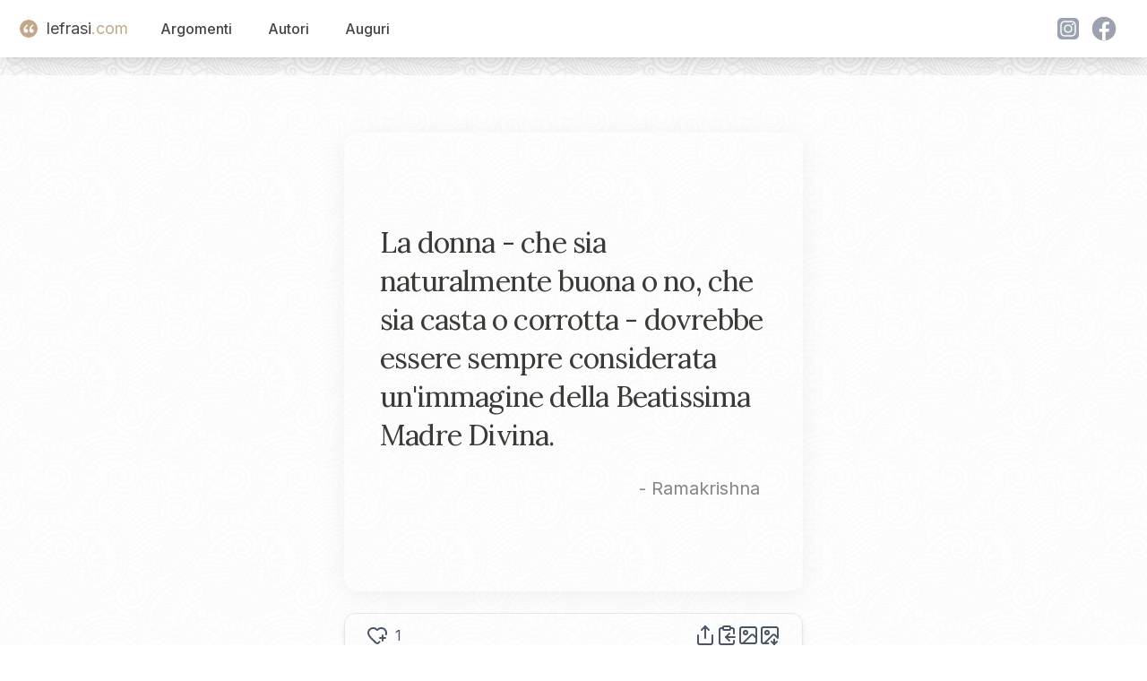

--- FILE ---
content_type: text/html; charset=utf-8
request_url: https://www.lefrasi.com/frase/ramakrishna-donna-naturalmente-buona-casta-corrotta
body_size: 6092
content:
<!DOCTYPE html><html><head><meta charSet="utf-8" data-next-head=""/><meta name="viewport" content="initial-scale=1.0, width=device-width" data-next-head=""/><link rel="apple-touch-icon" sizes="180x180" href="/favicon/apple-touch-icon.png" data-next-head=""/><link rel="icon" type="image/png" sizes="32x32" href="/favicon/favicon-32x32.png" data-next-head=""/><link rel="icon" type="image/png" sizes="16x16" href="/favicon/favicon-16x16.png" data-next-head=""/><link rel="manifest" href="/favicon/site.webmanifest" data-next-head=""/><title data-next-head="">La donna - che sia naturalmente buona o no che sia casta ...</title><meta name="description" content="La donna - che sia naturalmente buona o no, che sia casta o corrotta - dovrebbe essere sempre considerata un&#x27;immagine della Beatissima Madre Divina. - Ramakrishna" data-next-head=""/><link rel="canonical" href="https://www.lefrasi.com/frase/ramakrishna-donna-naturalmente-buona-casta-corrotta" data-next-head=""/><meta property="og:image" content="https://www.lefrasi.com/api/ogimg/ramakrishna-donna-naturalmente-buona-casta-corrotta.png" data-next-head=""/><link rel="preload" href="/_next/static/chunks/302de594d79a54f5.css" as="style"/><link rel="stylesheet" href="/_next/static/chunks/302de594d79a54f5.css" data-n-g=""/><noscript data-n-css=""></noscript><script defer="" nomodule="" src="/_next/static/chunks/a6dad97d9634a72d.js"></script><script src="/_next/static/chunks/664a014f71725c07.js" defer=""></script><script src="/_next/static/chunks/7044190c8fbc8b01.js" defer=""></script><script src="/_next/static/chunks/4127049e4fb1bd60.js" defer=""></script><script src="/_next/static/chunks/b0ee37af3e870210.js" defer=""></script><script src="/_next/static/chunks/f6890db54644e015.js" defer=""></script><script src="/_next/static/chunks/28d0b40e800aab3d.js" defer=""></script><script src="/_next/static/chunks/turbopack-e972b50a38bb0ce7.js" defer=""></script><script src="/_next/static/chunks/361c583d90af3df2.js" defer=""></script><script src="/_next/static/chunks/fe0324977d951136.js" defer=""></script><script src="/_next/static/chunks/a502e9d71a24639e.js" defer=""></script><script src="/_next/static/chunks/08c107d38e6480a4.js" defer=""></script><script src="/_next/static/chunks/turbopack-156591ecfe76522b.js" defer=""></script><script src="/_next/static/dS93slE1hHuFxuhMRHQg7/_ssgManifest.js" defer=""></script><script src="/_next/static/dS93slE1hHuFxuhMRHQg7/_buildManifest.js" defer=""></script></head><body><div id="__next"><div class="main-container"><noscript><iframe src="https://www.googletagmanager.com/ns.html?id=GTM-5M8GNHGQ" height="0" width="0" style="display:none;visibility:hidden"></iframe></noscript><script>window.dataLayer = window.dataLayer || [];</script><nav class="sticky bg-white shadow-lg top-0 z-50" data-headlessui-state=""><header><div class="mx-auto max-w-7xl px-2 sm:px-6 lg:px-8"><div class="relative flex h-16 items-center justify-between"><div class="absolute inset-y-0 left-0 flex items-center sm:hidden"><button class="relative inline-flex items-center justify-center rounded-md p-2 hover:bg-white hover:text-mutedslate focus:outline-none focus:ring-2 focus:ring-inset focus:ring-white" id="headlessui-disclosure-button-:R5em:" type="button" aria-expanded="false" data-headlessui-state=""><span class="absolute -inset-0.5"></span><span class="sr-only">Open main menu</span><svg xmlns="http://www.w3.org/2000/svg" width="24" height="24" viewBox="0 0 24 24" fill="none" stroke="currentColor" stroke-width="2" stroke-linecap="round" stroke-linejoin="round" class="lucide lucide-menu block h-6 w-6" aria-hidden="true"><path d="M4 5h16"></path><path d="M4 12h16"></path><path d="M4 19h16"></path></svg></button></div><div class="flex flex-1 items-center justify-center sm:items-stretch sm:justify-start"><div class="flex flex-shrink-0 items-center"><a class="flex items-center text-lg" style="text-decoration:none" href="/"><div class="double-quote-icon-logo"><svg x="0px" y="0px" viewBox="0 0 256 256"><g><g><path fill="#FFF" d="M96.6,29.5C51.9,49.8,10,97.9,10,160.1c0,38.4,24.4,66.3,54.4,66.3c31.4,0,47.5-23.7,47.5-45.4c0-25.1-17.5-44.7-43.3-44.7c-7.7,0-15.4,2.1-19.6,5.6c0-30.7,24.4-67,62.1-85.9L96.6,29.5z M230.6,29.5c-44.7,20.2-87.3,68.4-87.3,130.6c0,38.4,25.1,66.3,55.1,66.3c31.4,0,47.5-23.7,47.5-45.4c0-25.1-17.5-44.7-44-44.7c-7.7,0-14.7,2.1-18.9,5.6c0-30.7,24.4-67,62.1-85.9L230.6,29.5z"></path></g></g></svg></div><span class="text-mutedslate">lefrasi</span><span class="text-goldbeige">.com</span></a></div><div class="hidden sm:ml-6 sm:block"><div class="flex space-x-4"><a href="/argomenti" class="nav-button">Argomenti</a><a href="/autori" class="nav-button">Autori</a><a href="/auguri" class="nav-button">Auguri</a></div></div></div><div class="hidden sm:flex space-x-4 items-center"><div class="flex"><svg xmlns="http://www.w3.org/2000/svg" fill="currentColor" viewBox="0 0 48 48" variant="solid" class="w-8 h-8 fill-gray-400 hover:fill-goldbeige hover:scale-110 cursor-pointer ml-2"><path fill="" d="M34.017,41.99l-20,0.019c-4.4,0.004-8.003-3.592-8.008-7.992l-0.019-20 c-0.004-4.4,3.592-8.003,7.992-8.008l20-0.019c4.4-0.004,8.003,3.592,8.008,7.992l0.019,20 C42.014,38.383,38.417,41.986,34.017,41.99z"></path><path fill="" d="M34.017,41.99l-20,0.019c-4.4,0.004-8.003-3.592-8.008-7.992l-0.019-20 c-0.004-4.4,3.592-8.003,7.992-8.008l20-0.019c4.4-0.004,8.003,3.592,8.008,7.992l0.019,20 C42.014,38.383,38.417,41.986,34.017,41.99z"></path><path fill="#fff" d="M24,31c-3.859,0-7-3.14-7-7s3.141-7,7-7s7,3.14,7,7S27.859,31,24,31z M24,19c-2.757,0-5,2.243-5,5 s2.243,5,5,5s5-2.243,5-5S26.757,19,24,19z"></path><circle cx="31.5" cy="16.5" r="1.5" fill="#fff"></circle><path fill="#fff" d="M30,37H18c-3.859,0-7-3.14-7-7V18c0-3.86,3.141-7,7-7h12c3.859,0,7,3.14,7,7v12 C37,33.86,33.859,37,30,37z M18,13c-2.757,0-5,2.243-5,5v12c0,2.757,2.243,5,5,5h12c2.757,0,5-2.243,5-5V18c0-2.757-2.243-5-5-5H18z"></path></svg><svg xmlns="http://www.w3.org/2000/svg" fill="currentColor" viewBox="0 0 48 48" variant="solid" class="w-8 h-8 fill-gray-400 hover:fill-goldbeige hover:scale-110 cursor-pointer ml-2"><path fill="" d="M24,4C12.954,4,4,12.954,4,24s8.954,20,20,20s20-8.954,20-20S35.046,4,24,4z"></path><path fill="#fff" d="M26.707,29.301h5.176l0.813-5.258h-5.989v-2.874c0-2.184,0.714-4.121,2.757-4.121h3.283V12.46 c-0.577-0.078-1.797-0.248-4.102-0.248c-4.814,0-7.636,2.542-7.636,8.334v3.498H16.06v5.258h4.948v14.452 C21.988,43.9,22.981,44,24,44c0.921,0,1.82-0.084,2.707-0.204V29.301z"></path></svg></div></div></div></div></header></nav><main class="bg-white/80  mx-auto max-w-7xl px-2 "><div class="pt-16 flex flex-col items-center justify-center space-y-6"><div id="quote-card" class="
            relative rounded-2xl
            w-quote xs:w-xs-quote md:w-md-quote
            h-quote xs:h-xs-quote md:h-md-quote
            bg-gradient-to-br undefined
            shadow-[0_4px_30px_rgba(0,0,0,0.05)]
            overflow-hidden
          "><div class=" absolute inset-0 z-0 bg-lf-noise-x bg-repeat bg-[length:120px_120px] opacity-60 mix-blend-multiply pointer-events-none "></div><blockquote class="flex flex-col h-full p-10" cite="http://it.wikiquote.org/wiki/Ramakrishna"><div class="flex flex-col justify-center flex-grow text-softcharcoal"><p class="font-quote text-left tracking-tight text-xl xs:text-2xl sm:text-3xl md:text-[2rem] lg:text-[2rem] leading-[1.43] xs:leading-[1.42] sm:leading-[1.40] md:leading-[1.38] lg:leading-[1.35]"><span>La donna - che sia naturalmente buona o no, che sia casta o corrotta - dovrebbe essere sempre considerata un&#x27;immagine della Beatissima Madre Divina.</span></p><cite class="not-italic text-midgray/80 text-right mt-4 pr-2 block text-base xs:text-lg md:text-xl">- <!-- -->Ramakrishna</cite></div></blockquote></div><div id="toolbar" class=" w-quote xs:w-xs-quote md:w-md-quote flex items-center justify-between bg-white/10 backdrop-blur-md border border-gray-200 rounded-xl px-6 py-3 shadow-md "><div class="flex"><svg xmlns="http://www.w3.org/2000/svg" width="24" height="24" viewBox="0 0 24 24" fill="none" stroke="currentColor" stroke-width="2" stroke-linecap="round" stroke-linejoin="round" class="lucide lucide-heart-plus hover:scale-110 block hover:fill-red-400   hover:cursor-pointer" aria-hidden="true" data-slug="ramakrishna-donna-naturalmente-buona-casta-corrotta"><path d="m14.479 19.374-.971.939a2 2 0 0 1-3 .019L5 15c-1.5-1.5-3-3.2-3-5.5a5.5 5.5 0 0 1 9.591-3.676.56.56 0 0 0 .818 0A5.49 5.49 0 0 1 22 9.5a5.2 5.2 0 0 1-.219 1.49"></path><path d="M15 15h6"></path><path d="M18 12v6"></path></svg><span class="text-base ml-2">1</span></div><div class="text-gray-600 hover:text-gray-900 transition-colors flex flex-row items-center gap-4" id="quote-copynshare"><svg xmlns="http://www.w3.org/2000/svg" width="24" height="24" viewBox="0 0 24 24" fill="none" stroke="currentColor" stroke-width="2" stroke-linecap="round" stroke-linejoin="round" class="lucide lucide-share w-6 h-6 text-gray-600 hover:text-gray-900 transition-transform hover:scale-110 cursor-pointer" aria-hidden="true"><path d="M12 2v13"></path><path d="m16 6-4-4-4 4"></path><path d="M4 12v8a2 2 0 0 0 2 2h12a2 2 0 0 0 2-2v-8"></path></svg><svg xmlns="http://www.w3.org/2000/svg" width="24" height="24" viewBox="0 0 24 24" fill="none" stroke="currentColor" stroke-width="2" stroke-linecap="round" stroke-linejoin="round" class="lucide lucide-clipboard-copy w-6 h-6 text-gray-600 hover:text-gray-900 transition-transform hover:scale-110 cursor-pointer" aria-hidden="true"><rect width="8" height="4" x="8" y="2" rx="1" ry="1"></rect><path d="M8 4H6a2 2 0 0 0-2 2v14a2 2 0 0 0 2 2h12a2 2 0 0 0 2-2v-2"></path><path d="M16 4h2a2 2 0 0 1 2 2v4"></path><path d="M21 14H11"></path><path d="m15 10-4 4 4 4"></path></svg><svg xmlns="http://www.w3.org/2000/svg" width="24" height="24" viewBox="0 0 24 24" fill="none" stroke="currentColor" stroke-width="2" stroke-linecap="round" stroke-linejoin="round" class="lucide lucide-image w-6 h-6 text-gray-600 hover:text-gray-900 transition-transform hover:scale-110 cursor-pointer" aria-hidden="true"><rect width="18" height="18" x="3" y="3" rx="2" ry="2"></rect><circle cx="9" cy="9" r="2"></circle><path d="m21 15-3.086-3.086a2 2 0 0 0-2.828 0L6 21"></path></svg><svg xmlns="http://www.w3.org/2000/svg" width="24" height="24" viewBox="0 0 24 24" fill="none" stroke="currentColor" stroke-width="2" stroke-linecap="round" stroke-linejoin="round" class="lucide lucide-image-down w-6 h-6 text-gray-600 hover:text-gray-900 transition-transform hover:scale-110 cursor-pointer" aria-hidden="true"><path d="M10.3 21H5a2 2 0 0 1-2-2V5a2 2 0 0 1 2-2h14a2 2 0 0 1 2 2v10l-3.1-3.1a2 2 0 0 0-2.814.014L6 21"></path><path d="m14 19 3 3v-5.5"></path><path d="m17 22 3-3"></path><circle cx="9" cy="9" r="2"></circle></svg></div></div></div><div class="grid grid-cols-1 lg:grid-cols-4"><div class="hidden lg:block col-span-1"></div><div class="col-span-2 mx-auto mt-4 w-quote xs:w-xs-quote  md:w-md-quote "><div class="text-right"><div class="quote-topics"><span><a href="/argomento/donna">Donna</a></span></div></div></div><div class="hidden lg:block col-span-1"></div></div><script type="application/ld+json">{"@context":"https://schema.org","@type":"WebPage","name":"La donna - che sia naturalmente buona o no che sia casta ...","url":"https://www.lefrasi.com/frase/ramakrishna-donna-naturalmente-buona-casta-corrotta","mainEntity":{"@type":"Quotation","text":"La donna - che sia naturalmente buona o no, che sia casta o corrotta - dovrebbe essere sempre considerata un'immagine della Beatissima Madre Divina.","spokenByCharacter":{"@type":"Person","name":"Ramakrishna","url":"https://lefrasi.com/autore/ramakrishna"},"keywords":["Donna"],"genre":"Donna"}}</script><div class="mt-20 grid md:grid-cols-4 xs:grid-cols-1 gap-4"><div class="col-span-4  mx-4"><h2>Altre frasi di <!-- -->Ramakrishna</h2><div class="mt-10 grid md:grid-cols-3 xs:grid-cols-1 gap-8"><div class="relative"><div class="double-quote-icon-small"><svg x="0px" y="0px" viewBox="0 0 256 256"><g><g><path fill="#FFF" d="M96.6,29.5C51.9,49.8,10,97.9,10,160.1c0,38.4,24.4,66.3,54.4,66.3c31.4,0,47.5-23.7,47.5-45.4c0-25.1-17.5-44.7-43.3-44.7c-7.7,0-15.4,2.1-19.6,5.6c0-30.7,24.4-67,62.1-85.9L96.6,29.5z M230.6,29.5c-44.7,20.2-87.3,68.4-87.3,130.6c0,38.4,25.1,66.3,55.1,66.3c31.4,0,47.5-23.7,47.5-45.4c0-25.1-17.5-44.7-44-44.7c-7.7,0-14.7,2.1-18.9,5.6c0-30.7,24.4-67,62.1-85.9L230.6,29.5z"></path></g></g></svg></div><blockquote class="cursor-pointer p-4 bg-white"><a class="font-quote block mt-2" href="/frase/ramakrishna-sufficiente-amare-fortemente-qualcosa-musica-sole">È sufficiente amare fortemente qualcosa, la musica, il sole o un bambino piccolo, per intendere l&#x27;appello divino, perché la grazia abbondi.</a><footer><cite class="text-right block not-italic text-gray-700 text-sm mt-4">— <!-- -->Ramakrishna</cite></footer></blockquote></div><div class="relative"><div class="double-quote-icon-small"><svg x="0px" y="0px" viewBox="0 0 256 256"><g><g><path fill="#FFF" d="M96.6,29.5C51.9,49.8,10,97.9,10,160.1c0,38.4,24.4,66.3,54.4,66.3c31.4,0,47.5-23.7,47.5-45.4c0-25.1-17.5-44.7-43.3-44.7c-7.7,0-15.4,2.1-19.6,5.6c0-30.7,24.4-67,62.1-85.9L96.6,29.5z M230.6,29.5c-44.7,20.2-87.3,68.4-87.3,130.6c0,38.4,25.1,66.3,55.1,66.3c31.4,0,47.5-23.7,47.5-45.4c0-25.1-17.5-44.7-44-44.7c-7.7,0-14.7,2.1-18.9,5.6c0-30.7,24.4-67,62.1-85.9L230.6,29.5z"></path></g></g></svg></div><blockquote class="cursor-pointer p-4 bg-white"><a class="font-quote block mt-2" href="/frase/ramakrishna-donna-naturalmente-buona-casta-corrotta">La donna - che sia naturalmente buona o no, che sia casta o corrotta - dovrebbe essere sempre considerata un&#x27;immagine della Beatissima Madre Divina.</a><footer><cite class="text-right block not-italic text-gray-700 text-sm mt-4">— <!-- -->Ramakrishna</cite></footer></blockquote></div><div class="relative"><div class="double-quote-icon-small"><svg x="0px" y="0px" viewBox="0 0 256 256"><g><g><path fill="#FFF" d="M96.6,29.5C51.9,49.8,10,97.9,10,160.1c0,38.4,24.4,66.3,54.4,66.3c31.4,0,47.5-23.7,47.5-45.4c0-25.1-17.5-44.7-43.3-44.7c-7.7,0-15.4,2.1-19.6,5.6c0-30.7,24.4-67,62.1-85.9L96.6,29.5z M230.6,29.5c-44.7,20.2-87.3,68.4-87.3,130.6c0,38.4,25.1,66.3,55.1,66.3c31.4,0,47.5-23.7,47.5-45.4c0-25.1-17.5-44.7-44-44.7c-7.7,0-14.7,2.1-18.9,5.6c0-30.7,24.4-67,62.1-85.9L230.6,29.5z"></path></g></g></svg></div><blockquote class="cursor-pointer p-4 bg-white"><a class="font-quote block mt-2" href="/frase/ramakrishna-evita-discussioni-rimani-fermo-tua-fede">Evita le discussioni. Rimani fermo nella tua fede e nelle tue opinioni ma concedi agli altri la stessa libertà.</a><footer><cite class="text-right block not-italic text-gray-700 text-sm mt-4">— <!-- -->Ramakrishna</cite></footer></blockquote></div><div class="relative"><div class="double-quote-icon-small"><svg x="0px" y="0px" viewBox="0 0 256 256"><g><g><path fill="#FFF" d="M96.6,29.5C51.9,49.8,10,97.9,10,160.1c0,38.4,24.4,66.3,54.4,66.3c31.4,0,47.5-23.7,47.5-45.4c0-25.1-17.5-44.7-43.3-44.7c-7.7,0-15.4,2.1-19.6,5.6c0-30.7,24.4-67,62.1-85.9L96.6,29.5z M230.6,29.5c-44.7,20.2-87.3,68.4-87.3,130.6c0,38.4,25.1,66.3,55.1,66.3c31.4,0,47.5-23.7,47.5-45.4c0-25.1-17.5-44.7-44-44.7c-7.7,0-14.7,2.1-18.9,5.6c0-30.7,24.4-67,62.1-85.9L230.6,29.5z"></path></g></g></svg></div><blockquote class="cursor-pointer p-4 bg-white"><a class="font-quote block mt-2" href="/frase/ramakrishna-dio-risiede-tutti-gli-uomini-essi">Dio risiede in tutti gli uomini, ma essi non sono tutti in Lui e da ciò provengono le loro sofferenze.</a><footer><cite class="text-right block not-italic text-gray-700 text-sm mt-4">— <!-- -->Ramakrishna</cite></footer></blockquote></div><div class="relative"><div class="double-quote-icon-small"><svg x="0px" y="0px" viewBox="0 0 256 256"><g><g><path fill="#FFF" d="M96.6,29.5C51.9,49.8,10,97.9,10,160.1c0,38.4,24.4,66.3,54.4,66.3c31.4,0,47.5-23.7,47.5-45.4c0-25.1-17.5-44.7-43.3-44.7c-7.7,0-15.4,2.1-19.6,5.6c0-30.7,24.4-67,62.1-85.9L96.6,29.5z M230.6,29.5c-44.7,20.2-87.3,68.4-87.3,130.6c0,38.4,25.1,66.3,55.1,66.3c31.4,0,47.5-23.7,47.5-45.4c0-25.1-17.5-44.7-44-44.7c-7.7,0-14.7,2.1-18.9,5.6c0-30.7,24.4-67,62.1-85.9L230.6,29.5z"></path></g></g></svg></div><blockquote class="cursor-pointer p-4 bg-white"><a class="font-quote block mt-2" href="/frase/ramakrishna-ogni-religione-vera-dio-puo-essere">Ogni religione è vera. Dio può essere raggiunto da ogni religione. I fiumi scorrono in direzioni diverse ma si riversano tutti nel mare. Nel mare essi sono un&#x27;unità.</a><footer><cite class="text-right block not-italic text-gray-700 text-sm mt-4">— <!-- -->Ramakrishna</cite></footer></blockquote></div></div><a href="/autore/ramakrishna" class="block text-center my-8">Tutte le frasi di <!-- -->Ramakrishna</a><h2>Altre citazioni sugli stessi argomenti</h2><div class="mt-10 grid md:grid-cols-3 xs:grid-cols-1 gap-8"><div class="relative"><div class="double-quote-icon-small"><svg x="0px" y="0px" viewBox="0 0 256 256"><g><g><path fill="#FFF" d="M96.6,29.5C51.9,49.8,10,97.9,10,160.1c0,38.4,24.4,66.3,54.4,66.3c31.4,0,47.5-23.7,47.5-45.4c0-25.1-17.5-44.7-43.3-44.7c-7.7,0-15.4,2.1-19.6,5.6c0-30.7,24.4-67,62.1-85.9L96.6,29.5z M230.6,29.5c-44.7,20.2-87.3,68.4-87.3,130.6c0,38.4,25.1,66.3,55.1,66.3c31.4,0,47.5-23.7,47.5-45.4c0-25.1-17.5-44.7-44-44.7c-7.7,0-14.7,2.1-18.9,5.6c0-30.7,24.4-67,62.1-85.9L230.6,29.5z"></path></g></g></svg></div><blockquote class="cursor-pointer p-4 bg-white"><a class="font-quote block mt-2" href="/frase/carlo-maria-franzero-felici-donne-femminilita-talora-dono-preveggenza">Felici le donne cui la femminilità è talora dono di preveggenza per la confidenza che l&#x27;uomo non osa in esse versare!</a><footer><cite class="text-right block not-italic text-gray-700 text-sm mt-4">— <!-- -->Carlo Maria Franzero</cite></footer></blockquote></div><div class="relative"><div class="double-quote-icon-small"><svg x="0px" y="0px" viewBox="0 0 256 256"><g><g><path fill="#FFF" d="M96.6,29.5C51.9,49.8,10,97.9,10,160.1c0,38.4,24.4,66.3,54.4,66.3c31.4,0,47.5-23.7,47.5-45.4c0-25.1-17.5-44.7-43.3-44.7c-7.7,0-15.4,2.1-19.6,5.6c0-30.7,24.4-67,62.1-85.9L96.6,29.5z M230.6,29.5c-44.7,20.2-87.3,68.4-87.3,130.6c0,38.4,25.1,66.3,55.1,66.3c31.4,0,47.5-23.7,47.5-45.4c0-25.1-17.5-44.7-44-44.7c-7.7,0-14.7,2.1-18.9,5.6c0-30.7,24.4-67,62.1-85.9L230.6,29.5z"></path></g></g></svg></div><blockquote class="cursor-pointer p-4 bg-white"><a class="font-quote block mt-2" href="/frase/oscar-wilde-donne-non-niente-dire-dicono-benissimo">Le donne non hanno niente da dire, ma lo dicono benissimo.</a><footer><cite class="text-right block not-italic text-gray-700 text-sm mt-4">— <!-- -->Oscar Wilde</cite></footer></blockquote></div><div class="relative"><div class="double-quote-icon-small"><svg x="0px" y="0px" viewBox="0 0 256 256"><g><g><path fill="#FFF" d="M96.6,29.5C51.9,49.8,10,97.9,10,160.1c0,38.4,24.4,66.3,54.4,66.3c31.4,0,47.5-23.7,47.5-45.4c0-25.1-17.5-44.7-43.3-44.7c-7.7,0-15.4,2.1-19.6,5.6c0-30.7,24.4-67,62.1-85.9L96.6,29.5z M230.6,29.5c-44.7,20.2-87.3,68.4-87.3,130.6c0,38.4,25.1,66.3,55.1,66.3c31.4,0,47.5-23.7,47.5-45.4c0-25.1-17.5-44.7-44-44.7c-7.7,0-14.7,2.1-18.9,5.6c0-30.7,24.4-67,62.1-85.9L230.6,29.5z"></path></g></g></svg></div><blockquote class="cursor-pointer p-4 bg-white"><a class="font-quote block mt-2" href="/frase/honore-de-balzac-quasi-sempre-gli-errori-donna-derivano">Quasi sempre gli errori di una donna derivano dalla sua fede nel bene o nel vero.</a><footer><cite class="text-right block not-italic text-gray-700 text-sm mt-4">— <!-- -->Honoré de Balzac</cite></footer></blockquote></div><div class="relative"><div class="double-quote-icon-small"><svg x="0px" y="0px" viewBox="0 0 256 256"><g><g><path fill="#FFF" d="M96.6,29.5C51.9,49.8,10,97.9,10,160.1c0,38.4,24.4,66.3,54.4,66.3c31.4,0,47.5-23.7,47.5-45.4c0-25.1-17.5-44.7-43.3-44.7c-7.7,0-15.4,2.1-19.6,5.6c0-30.7,24.4-67,62.1-85.9L96.6,29.5z M230.6,29.5c-44.7,20.2-87.3,68.4-87.3,130.6c0,38.4,25.1,66.3,55.1,66.3c31.4,0,47.5-23.7,47.5-45.4c0-25.1-17.5-44.7-44-44.7c-7.7,0-14.7,2.1-18.9,5.6c0-30.7,24.4-67,62.1-85.9L230.6,29.5z"></path></g></g></svg></div><blockquote class="cursor-pointer p-4 bg-white"><a class="font-quote block mt-2" href="/frase/joseph-conrad-essere-donna-compito-terribilmente-difficile-visto">Essere donna è un compito terribilmente difficile, visto che consiste principalmente nell&#x27;avere a che fare con uomini.</a><footer><cite class="text-right block not-italic text-gray-700 text-sm mt-4">— <!-- -->Joseph Conrad</cite></footer></blockquote></div><div class="relative"><div class="double-quote-icon-small"><svg x="0px" y="0px" viewBox="0 0 256 256"><g><g><path fill="#FFF" d="M96.6,29.5C51.9,49.8,10,97.9,10,160.1c0,38.4,24.4,66.3,54.4,66.3c31.4,0,47.5-23.7,47.5-45.4c0-25.1-17.5-44.7-43.3-44.7c-7.7,0-15.4,2.1-19.6,5.6c0-30.7,24.4-67,62.1-85.9L96.6,29.5z M230.6,29.5c-44.7,20.2-87.3,68.4-87.3,130.6c0,38.4,25.1,66.3,55.1,66.3c31.4,0,47.5-23.7,47.5-45.4c0-25.1-17.5-44.7-44-44.7c-7.7,0-14.7,2.1-18.9,5.6c0-30.7,24.4-67,62.1-85.9L230.6,29.5z"></path></g></g></svg></div><blockquote class="cursor-pointer p-4 bg-white"><a class="font-quote block mt-2" href="/frase/giovanni-di-dio-lussuria-delle-donne-fetida-piu-soffocante">La lussuria delle donne è fetida e più soffocante che negli uomini, e quindi deve essere domata più energicamente con l&#x27;astinenza dal cibo.</a><footer><cite class="text-right block not-italic text-gray-700 text-sm mt-4">— <!-- -->Giovanni di Dio</cite></footer></blockquote></div><div class="relative"><div class="double-quote-icon-small"><svg x="0px" y="0px" viewBox="0 0 256 256"><g><g><path fill="#FFF" d="M96.6,29.5C51.9,49.8,10,97.9,10,160.1c0,38.4,24.4,66.3,54.4,66.3c31.4,0,47.5-23.7,47.5-45.4c0-25.1-17.5-44.7-43.3-44.7c-7.7,0-15.4,2.1-19.6,5.6c0-30.7,24.4-67,62.1-85.9L96.6,29.5z M230.6,29.5c-44.7,20.2-87.3,68.4-87.3,130.6c0,38.4,25.1,66.3,55.1,66.3c31.4,0,47.5-23.7,47.5-45.4c0-25.1-17.5-44.7-44-44.7c-7.7,0-14.7,2.1-18.9,5.6c0-30.7,24.4-67,62.1-85.9L230.6,29.5z"></path></g></g></svg></div><blockquote class="cursor-pointer p-4 bg-white"><a class="font-quote block mt-2" href="/frase/sophia-loren-ogni-donna-puo-figurare-sta-bene">Ogni donna può figurare al meglio se sta bene dentro la propria pelle. Non centrano i vestiti ed il trucco, ma come si brilla.</a><footer><cite class="text-right block not-italic text-gray-700 text-sm mt-4">— <!-- -->Sophia Loren</cite></footer></blockquote></div><div class="relative"><div class="double-quote-icon-small"><svg x="0px" y="0px" viewBox="0 0 256 256"><g><g><path fill="#FFF" d="M96.6,29.5C51.9,49.8,10,97.9,10,160.1c0,38.4,24.4,66.3,54.4,66.3c31.4,0,47.5-23.7,47.5-45.4c0-25.1-17.5-44.7-43.3-44.7c-7.7,0-15.4,2.1-19.6,5.6c0-30.7,24.4-67,62.1-85.9L96.6,29.5z M230.6,29.5c-44.7,20.2-87.3,68.4-87.3,130.6c0,38.4,25.1,66.3,55.1,66.3c31.4,0,47.5-23.7,47.5-45.4c0-25.1-17.5-44.7-44-44.7c-7.7,0-14.7,2.1-18.9,5.6c0-30.7,24.4-67,62.1-85.9L230.6,29.5z"></path></g></g></svg></div><blockquote class="cursor-pointer p-4 bg-white"><a class="font-quote block mt-2" href="/frase/oscar-wilde-donne-non-comprendono-amano">Le donne non si comprendono, si amano.</a><footer><cite class="text-right block not-italic text-gray-700 text-sm mt-4">— <!-- -->Oscar Wilde</cite></footer></blockquote></div><div class="relative"><div class="double-quote-icon-small"><svg x="0px" y="0px" viewBox="0 0 256 256"><g><g><path fill="#FFF" d="M96.6,29.5C51.9,49.8,10,97.9,10,160.1c0,38.4,24.4,66.3,54.4,66.3c31.4,0,47.5-23.7,47.5-45.4c0-25.1-17.5-44.7-43.3-44.7c-7.7,0-15.4,2.1-19.6,5.6c0-30.7,24.4-67,62.1-85.9L96.6,29.5z M230.6,29.5c-44.7,20.2-87.3,68.4-87.3,130.6c0,38.4,25.1,66.3,55.1,66.3c31.4,0,47.5-23.7,47.5-45.4c0-25.1-17.5-44.7-44-44.7c-7.7,0-14.7,2.1-18.9,5.6c0-30.7,24.4-67,62.1-85.9L230.6,29.5z"></path></g></g></svg></div><blockquote class="cursor-pointer p-4 bg-white"><a class="font-quote block mt-2" href="/frase/max-beerbohm-tutti-gli-oggetti-odio-donna-amata">Di tutti gli oggetti d&#x27;odio, un donna un tempo amata è il più odioso.</a><footer><cite class="text-right block not-italic text-gray-700 text-sm mt-4">— <!-- -->Max Beerbohm</cite></footer></blockquote></div><div class="relative"><div class="double-quote-icon-small"><svg x="0px" y="0px" viewBox="0 0 256 256"><g><g><path fill="#FFF" d="M96.6,29.5C51.9,49.8,10,97.9,10,160.1c0,38.4,24.4,66.3,54.4,66.3c31.4,0,47.5-23.7,47.5-45.4c0-25.1-17.5-44.7-43.3-44.7c-7.7,0-15.4,2.1-19.6,5.6c0-30.7,24.4-67,62.1-85.9L96.6,29.5z M230.6,29.5c-44.7,20.2-87.3,68.4-87.3,130.6c0,38.4,25.1,66.3,55.1,66.3c31.4,0,47.5-23.7,47.5-45.4c0-25.1-17.5-44.7-44-44.7c-7.7,0-14.7,2.1-18.9,5.6c0-30.7,24.4-67,62.1-85.9L230.6,29.5z"></path></g></g></svg></div><blockquote class="cursor-pointer p-4 bg-white"><a class="font-quote block mt-2" href="/frase/joumana-haddad-sono-donna-credono-mia-liberta-proprieta">Sono una donna. Credono che la mia libertà sia loro proprietà e io glielo lascio credere e avvengo.</a><footer><cite class="text-right block not-italic text-gray-700 text-sm mt-4">— <!-- -->Joumana Haddad</cite></footer></blockquote></div><div class="relative"><div class="double-quote-icon-small"><svg x="0px" y="0px" viewBox="0 0 256 256"><g><g><path fill="#FFF" d="M96.6,29.5C51.9,49.8,10,97.9,10,160.1c0,38.4,24.4,66.3,54.4,66.3c31.4,0,47.5-23.7,47.5-45.4c0-25.1-17.5-44.7-43.3-44.7c-7.7,0-15.4,2.1-19.6,5.6c0-30.7,24.4-67,62.1-85.9L96.6,29.5z M230.6,29.5c-44.7,20.2-87.3,68.4-87.3,130.6c0,38.4,25.1,66.3,55.1,66.3c31.4,0,47.5-23.7,47.5-45.4c0-25.1-17.5-44.7-44-44.7c-7.7,0-14.7,2.1-18.9,5.6c0-30.7,24.4-67,62.1-85.9L230.6,29.5z"></path></g></g></svg></div><blockquote class="cursor-pointer p-4 bg-white"><a class="font-quote block mt-2" href="/frase/george-bernard-shaw-incostanza-delle-donne-amo-uguagliata-soltanto">L&#x27;incostanza delle donne che amo è uguagliata soltanto dalla costanza infernale delle donne che mi amano.</a><footer><cite class="text-right block not-italic text-gray-700 text-sm mt-4">— <!-- -->George Bernard Shaw</cite></footer></blockquote></div></div></div></div><div></div></main><footer><br/><br/><div><!-- Generated at: null --></div></footer></div><section aria-label="Notifications alt+T" tabindex="-1" aria-live="polite" aria-relevant="additions text" aria-atomic="false"></section></div><script id="__NEXT_DATA__" type="application/json">{"props":{"pageProps":{"quote":{"quote_id":1684,"quote":"La donna - che sia naturalmente buona o no, che sia casta o corrotta - dovrebbe essere sempre considerata un'immagine della Beatissima Madre Divina.","slug":"ramakrishna-donna-naturalmente-buona-casta-corrotta","hearts":1,"author_id":704,"content":null,"source":"wikiquote","source_url":"http://it.wikiquote.org/wiki/Ramakrishna","style":null,"author_name":"Ramakrishna","author_slug":"ramakrishna","topics":[{"topic_id":74,"slug":"donna","name":"Donna"}],"fontSize":"40px"},"sameTopicsQuotes":[{"quote_id":1657,"quote":"Felici le donne cui la femminilità è talora dono di preveggenza per la confidenza che l'uomo non osa in esse versare!","slug":"carlo-maria-franzero-felici-donne-femminilita-talora-dono-preveggenza","hearts":1,"author_id":32,"source":"wikiquote","source_url":"http://it.wikiquote.org/wiki/Carlo_Maria_Franzero","author_name":"Carlo Maria Franzero","author_slug":"carlo-maria-franzero"},{"quote_id":1829,"quote":"Le donne non hanno niente da dire, ma lo dicono benissimo.","slug":"oscar-wilde-donne-non-niente-dire-dicono-benissimo","hearts":12,"author_id":156,"source":"wikiquote","source_url":"http://it.wikiquote.org/wiki/Oscar_Wilde","author_name":"Oscar Wilde","author_slug":"oscar-wilde"},{"quote_id":13736,"quote":"Quasi sempre gli errori di una donna derivano dalla sua fede nel bene o nel vero.","slug":"honore-de-balzac-quasi-sempre-gli-errori-donna-derivano","hearts":0,"author_id":128,"source":"","source_url":"","author_name":"Honoré de Balzac","author_slug":"honore-de-balzac"},{"quote_id":1653,"quote":"Essere donna è un compito terribilmente difficile, visto che consiste principalmente nell'avere a che fare con uomini.","slug":"joseph-conrad-essere-donna-compito-terribilmente-difficile-visto","hearts":10,"author_id":816,"source":"wikiquote","source_url":"http://it.wikiquote.org/wiki/Joseph_Conrad","author_name":"Joseph Conrad","author_slug":"joseph-conrad"},{"quote_id":1699,"quote":"La lussuria delle donne è fetida e più soffocante che negli uomini, e quindi deve essere domata più energicamente con l'astinenza dal cibo.","slug":"giovanni-di-dio-lussuria-delle-donne-fetida-piu-soffocante","hearts":0,"author_id":839,"source":"wikiquote","source_url":"http://it.wikiquote.org/wiki/Giovanni_di_Dio","author_name":"Giovanni di Dio","author_slug":"giovanni-di-dio"},{"quote_id":1734,"quote":"Ogni donna può figurare al meglio se sta bene dentro la propria pelle. Non centrano i vestiti ed il trucco, ma come si brilla.","slug":"sophia-loren-ogni-donna-puo-figurare-sta-bene","hearts":1,"author_id":859,"source":"wikiquote","source_url":"http://it.wikiquote.org/wiki/Sophia_Loren","author_name":"Sophia Loren","author_slug":"sophia-loren"},{"quote_id":13713,"quote":"Le donne non si comprendono, si amano.","slug":"oscar-wilde-donne-non-comprendono-amano","hearts":1,"author_id":156,"source":"","source_url":"","author_name":"Oscar Wilde","author_slug":"oscar-wilde"},{"quote_id":1634,"quote":"Di tutti gli oggetti d'odio, un donna un tempo amata è il più odioso.","slug":"max-beerbohm-tutti-gli-oggetti-odio-donna-amata","hearts":10,"author_id":805,"source":"wikiquote","source_url":"http://it.wikiquote.org/wiki/Max_Beerbohm","author_name":"Max Beerbohm","author_slug":"max-beerbohm"},{"quote_id":1757,"quote":"Sono una donna. Credono che la mia libertà sia loro proprietà e io glielo lascio credere e avvengo.","slug":"joumana-haddad-sono-donna-credono-mia-liberta-proprieta","hearts":2,"author_id":871,"source":"wikiquote","source_url":"http://it.wikiquote.org/wiki/Joumana_Haddad","author_name":"Joumana Haddad","author_slug":"joumana-haddad"},{"quote_id":1674,"quote":"L'incostanza delle donne che amo è uguagliata soltanto dalla costanza infernale delle donne che mi amano.","slug":"george-bernard-shaw-incostanza-delle-donne-amo-uguagliata-soltanto","hearts":0,"author_id":651,"source":"wikiquote","source_url":"http://it.wikiquote.org/wiki/George_Bernard_Shaw","author_name":"George Bernard Shaw","author_slug":"george-bernard-shaw"}],"sameAuthorQuotes":[{"quote_id":28546,"quote":"È sufficiente amare fortemente qualcosa, la musica, il sole o un bambino piccolo, per intendere l'appello divino, perché la grazia abbondi.","slug":"ramakrishna-sufficiente-amare-fortemente-qualcosa-musica-sole","hearts":0,"author_id":704,"source":"","source_url":"","author_name":"Ramakrishna"},{"quote_id":1684,"quote":"La donna - che sia naturalmente buona o no, che sia casta o corrotta - dovrebbe essere sempre considerata un'immagine della Beatissima Madre Divina.","slug":"ramakrishna-donna-naturalmente-buona-casta-corrotta","hearts":1,"author_id":704,"source":"wikiquote","source_url":"http://it.wikiquote.org/wiki/Ramakrishna","author_name":"Ramakrishna"},{"quote_id":1351,"quote":"Evita le discussioni. Rimani fermo nella tua fede e nelle tue opinioni ma concedi agli altri la stessa libertà.","slug":"ramakrishna-evita-discussioni-rimani-fermo-tua-fede","hearts":1,"author_id":704,"source":"wikiquote","source_url":"http://it.wikiquote.org/wiki/Ramakrishna","author_name":"Ramakrishna"},{"quote_id":1396,"quote":"Dio risiede in tutti gli uomini, ma essi non sono tutti in Lui e da ciò provengono le loro sofferenze.","slug":"ramakrishna-dio-risiede-tutti-gli-uomini-essi","hearts":1,"author_id":704,"source":"wikiquote","source_url":"http://it.wikiquote.org/wiki/Ramakrishna","author_name":"Ramakrishna"},{"quote_id":3928,"quote":"Ogni religione è vera. Dio può essere raggiunto da ogni religione. I fiumi scorrono in direzioni diverse ma si riversano tutti nel mare. Nel mare essi sono un'unità.","slug":"ramakrishna-ogni-religione-vera-dio-puo-essere","hearts":1,"author_id":704,"source":"wikiquote","source_url":"http://it.wikiquote.org/wiki/Ramakrishna","author_name":"Ramakrishna"}],"seo":{"title":"La donna - che sia naturalmente buona o no che sia casta ...","description":"La donna - che sia naturalmente buona o no, che sia casta o corrotta - dovrebbe essere sempre considerata un'immagine della Beatissima Madre Divina. - Ramakrishna","canonical":"https://www.lefrasi.com/frase/ramakrishna-donna-naturalmente-buona-casta-corrotta"},"og":{"image":"https://www.lefrasi.com/api/ogimg/ramakrishna-donna-naturalmente-buona-casta-corrotta.png"}},"__N_SSP":true},"page":"/frase/[slug]","query":{"slug":"ramakrishna-donna-naturalmente-buona-casta-corrotta"},"buildId":"dS93slE1hHuFxuhMRHQg7","isFallback":false,"isExperimentalCompile":false,"gssp":true,"scriptLoader":[]}</script></body></html>

--- FILE ---
content_type: application/javascript; charset=UTF-8
request_url: https://www.lefrasi.com/_next/static/chunks/28d0b40e800aab3d.js
body_size: 16877
content:
(globalThis.TURBOPACK||(globalThis.TURBOPACK=[])).push(["object"==typeof document?document.currentScript:void 0,20955,(e,t,r)=>{var n={229:function(e){var t,r,n,o=e.exports={};function l(){throw Error("setTimeout has not been defined")}function i(){throw Error("clearTimeout has not been defined")}try{t="function"==typeof setTimeout?setTimeout:l}catch(e){t=l}try{r="function"==typeof clearTimeout?clearTimeout:i}catch(e){r=i}function a(e){if(t===setTimeout)return setTimeout(e,0);if((t===l||!t)&&setTimeout)return t=setTimeout,setTimeout(e,0);try{return t(e,0)}catch(r){try{return t.call(null,e,0)}catch(r){return t.call(this,e,0)}}}var s=[],u=!1,c=-1;function f(){u&&n&&(u=!1,n.length?s=n.concat(s):c=-1,s.length&&d())}function d(){if(!u){var e=a(f);u=!0;for(var t=s.length;t;){for(n=s,s=[];++c<t;)n&&n[c].run();c=-1,t=s.length}n=null,u=!1,function(e){if(r===clearTimeout)return clearTimeout(e);if((r===i||!r)&&clearTimeout)return r=clearTimeout,clearTimeout(e);try{r(e)}catch(t){try{return r.call(null,e)}catch(t){return r.call(this,e)}}}(e)}}function p(e,t){this.fun=e,this.array=t}function m(){}o.nextTick=function(e){var t=Array(arguments.length-1);if(arguments.length>1)for(var r=1;r<arguments.length;r++)t[r-1]=arguments[r];s.push(new p(e,t)),1!==s.length||u||a(d)},p.prototype.run=function(){this.fun.apply(null,this.array)},o.title="browser",o.browser=!0,o.env={},o.argv=[],o.version="",o.versions={},o.on=m,o.addListener=m,o.once=m,o.off=m,o.removeListener=m,o.removeAllListeners=m,o.emit=m,o.prependListener=m,o.prependOnceListener=m,o.listeners=function(e){return[]},o.binding=function(e){throw Error("process.binding is not supported")},o.cwd=function(){return"/"},o.chdir=function(e){throw Error("process.chdir is not supported")},o.umask=function(){return 0}}},o={};function l(e){var t=o[e];if(void 0!==t)return t.exports;var r=o[e]={exports:{}},i=!0;try{n[e](r,r.exports,l),i=!1}finally{i&&delete o[e]}return r.exports}l.ab="/ROOT/node_modules/next/dist/compiled/process/",t.exports=l(229)},50461,(e,t,r)=>{"use strict";var n,o;t.exports=(null==(n=e.g.process)?void 0:n.env)&&"object"==typeof(null==(o=e.g.process)?void 0:o.env)?e.g.process:e.r(20955)},77325,(e,t,r)=>{"use strict";var n=Symbol.for("react.element"),o=Symbol.for("react.portal"),l=Symbol.for("react.fragment"),i=Symbol.for("react.strict_mode"),a=Symbol.for("react.profiler"),s=Symbol.for("react.provider"),u=Symbol.for("react.context"),c=Symbol.for("react.forward_ref"),f=Symbol.for("react.suspense"),d=Symbol.for("react.memo"),p=Symbol.for("react.lazy"),m=Symbol.iterator,h={isMounted:function(){return!1},enqueueForceUpdate:function(){},enqueueReplaceState:function(){},enqueueSetState:function(){}},y=Object.assign,g={};function v(e,t,r){this.props=e,this.context=t,this.refs=g,this.updater=r||h}function b(){}function x(e,t,r){this.props=e,this.context=t,this.refs=g,this.updater=r||h}v.prototype.isReactComponent={},v.prototype.setState=function(e,t){if("object"!=typeof e&&"function"!=typeof e&&null!=e)throw Error("setState(...): takes an object of state variables to update or a function which returns an object of state variables.");this.updater.enqueueSetState(this,e,t,"setState")},v.prototype.forceUpdate=function(e){this.updater.enqueueForceUpdate(this,e,"forceUpdate")},b.prototype=v.prototype;var j=x.prototype=new b;j.constructor=x,y(j,v.prototype),j.isPureReactComponent=!0;var w=Array.isArray,_=Object.prototype.hasOwnProperty,E={current:null},O={key:!0,ref:!0,__self:!0,__source:!0};function S(e,t,r){var o,l={},i=null,a=null;if(null!=t)for(o in void 0!==t.ref&&(a=t.ref),void 0!==t.key&&(i=""+t.key),t)_.call(t,o)&&!O.hasOwnProperty(o)&&(l[o]=t[o]);var s=arguments.length-2;if(1===s)l.children=r;else if(1<s){for(var u=Array(s),c=0;c<s;c++)u[c]=arguments[c+2];l.children=u}if(e&&e.defaultProps)for(o in s=e.defaultProps)void 0===l[o]&&(l[o]=s[o]);return{$$typeof:n,type:e,key:i,ref:a,props:l,_owner:E.current}}function P(e){return"object"==typeof e&&null!==e&&e.$$typeof===n}var k=/\/+/g;function C(e,t){var r,n;return"object"==typeof e&&null!==e&&null!=e.key?(r=""+e.key,n={"=":"=0",":":"=2"},"$"+r.replace(/[=:]/g,function(e){return n[e]})):t.toString(36)}function T(e,t,r){if(null==e)return e;var l=[],i=0;return!function e(t,r,l,i,a){var s,u,c,f=typeof t;("undefined"===f||"boolean"===f)&&(t=null);var d=!1;if(null===t)d=!0;else switch(f){case"string":case"number":d=!0;break;case"object":switch(t.$$typeof){case n:case o:d=!0}}if(d)return a=a(d=t),t=""===i?"."+C(d,0):i,w(a)?(l="",null!=t&&(l=t.replace(k,"$&/")+"/"),e(a,r,l,"",function(e){return e})):null!=a&&(P(a)&&(s=a,u=l+(!a.key||d&&d.key===a.key?"":(""+a.key).replace(k,"$&/")+"/")+t,a={$$typeof:n,type:s.type,key:u,ref:s.ref,props:s.props,_owner:s._owner}),r.push(a)),1;if(d=0,i=""===i?".":i+":",w(t))for(var p=0;p<t.length;p++){var h=i+C(f=t[p],p);d+=e(f,r,l,h,a)}else if("function"==typeof(h=null===(c=t)||"object"!=typeof c?null:"function"==typeof(c=m&&c[m]||c["@@iterator"])?c:null))for(t=h.call(t),p=0;!(f=t.next()).done;)h=i+C(f=f.value,p++),d+=e(f,r,l,h,a);else if("object"===f)throw Error("Objects are not valid as a React child (found: "+("[object Object]"===(r=String(t))?"object with keys {"+Object.keys(t).join(", ")+"}":r)+"). If you meant to render a collection of children, use an array instead.");return d}(e,l,"","",function(e){return t.call(r,e,i++)}),l}function M(e){if(-1===e._status){var t=e._result;(t=t()).then(function(t){(0===e._status||-1===e._status)&&(e._status=1,e._result=t)},function(t){(0===e._status||-1===e._status)&&(e._status=2,e._result=t)}),-1===e._status&&(e._status=0,e._result=t)}if(1===e._status)return e._result.default;throw e._result}var I={current:null},N={transition:null};function R(){throw Error("act(...) is not supported in production builds of React.")}r.Children={map:T,forEach:function(e,t,r){T(e,function(){t.apply(this,arguments)},r)},count:function(e){var t=0;return T(e,function(){t++}),t},toArray:function(e){return T(e,function(e){return e})||[]},only:function(e){if(!P(e))throw Error("React.Children.only expected to receive a single React element child.");return e}},r.Component=v,r.Fragment=l,r.Profiler=a,r.PureComponent=x,r.StrictMode=i,r.Suspense=f,r.__SECRET_INTERNALS_DO_NOT_USE_OR_YOU_WILL_BE_FIRED={ReactCurrentDispatcher:I,ReactCurrentBatchConfig:N,ReactCurrentOwner:E},r.act=R,r.cloneElement=function(e,t,r){if(null==e)throw Error("React.cloneElement(...): The argument must be a React element, but you passed "+e+".");var o=y({},e.props),l=e.key,i=e.ref,a=e._owner;if(null!=t){if(void 0!==t.ref&&(i=t.ref,a=E.current),void 0!==t.key&&(l=""+t.key),e.type&&e.type.defaultProps)var s=e.type.defaultProps;for(u in t)_.call(t,u)&&!O.hasOwnProperty(u)&&(o[u]=void 0===t[u]&&void 0!==s?s[u]:t[u])}var u=arguments.length-2;if(1===u)o.children=r;else if(1<u){s=Array(u);for(var c=0;c<u;c++)s[c]=arguments[c+2];o.children=s}return{$$typeof:n,type:e.type,key:l,ref:i,props:o,_owner:a}},r.createContext=function(e){return(e={$$typeof:u,_currentValue:e,_currentValue2:e,_threadCount:0,Provider:null,Consumer:null,_defaultValue:null,_globalName:null}).Provider={$$typeof:s,_context:e},e.Consumer=e},r.createElement=S,r.createFactory=function(e){var t=S.bind(null,e);return t.type=e,t},r.createRef=function(){return{current:null}},r.forwardRef=function(e){return{$$typeof:c,render:e}},r.isValidElement=P,r.lazy=function(e){return{$$typeof:p,_payload:{_status:-1,_result:e},_init:M}},r.memo=function(e,t){return{$$typeof:d,type:e,compare:void 0===t?null:t}},r.startTransition=function(e){var t=N.transition;N.transition={};try{e()}finally{N.transition=t}},r.unstable_act=R,r.useCallback=function(e,t){return I.current.useCallback(e,t)},r.useContext=function(e){return I.current.useContext(e)},r.useDebugValue=function(){},r.useDeferredValue=function(e){return I.current.useDeferredValue(e)},r.useEffect=function(e,t){return I.current.useEffect(e,t)},r.useId=function(){return I.current.useId()},r.useImperativeHandle=function(e,t,r){return I.current.useImperativeHandle(e,t,r)},r.useInsertionEffect=function(e,t){return I.current.useInsertionEffect(e,t)},r.useLayoutEffect=function(e,t){return I.current.useLayoutEffect(e,t)},r.useMemo=function(e,t){return I.current.useMemo(e,t)},r.useReducer=function(e,t,r){return I.current.useReducer(e,t,r)},r.useRef=function(e){return I.current.useRef(e)},r.useState=function(e){return I.current.useState(e)},r.useSyncExternalStore=function(e,t,r){return I.current.useSyncExternalStore(e,t,r)},r.useTransition=function(){return I.current.useTransition()},r.version="18.3.1"},91788,(e,t,r)=>{"use strict";t.exports=e.r(77325)},1884,(e,t,r)=>{"use strict";var n=e.r(91788),o=Symbol.for("react.element"),l=Symbol.for("react.fragment"),i=Object.prototype.hasOwnProperty,a=n.__SECRET_INTERNALS_DO_NOT_USE_OR_YOU_WILL_BE_FIRED.ReactCurrentOwner,s={key:!0,ref:!0,__self:!0,__source:!0};function u(e,t,r){var n,l={},u=null,c=null;for(n in void 0!==r&&(u=""+r),void 0!==t.key&&(u=""+t.key),void 0!==t.ref&&(c=t.ref),t)i.call(t,n)&&!s.hasOwnProperty(n)&&(l[n]=t[n]);if(e&&e.defaultProps)for(n in t=e.defaultProps)void 0===l[n]&&(l[n]=t[n]);return{$$typeof:o,type:e,key:u,ref:c,props:l,_owner:a.current}}r.Fragment=l,r.jsx=u,r.jsxs=u},91398,(e,t,r)=>{"use strict";t.exports=e.r(1884)},87676,e=>{"use strict";e.s(["buildAuthorUrl",0,e=>"all"==e?"/autori":"/autore/"+e,"buildOGImageUrl",0,e=>"https://www.lefrasi.com/api/ogimg/"+e+".png","buildQuoteUrl",0,e=>"/frase/"+e,"buildTopicUrl",0,e=>"all"==e?"/argomenti":"/argomento/"+e])},41705,(e,t,r)=>{"use strict";r._=function(e){return e&&e.__esModule?e:{default:e}}},52456,(e,t,r)=>{"use strict";function n(e){if("function"!=typeof WeakMap)return null;var t=new WeakMap,r=new WeakMap;return(n=function(e){return e?r:t})(e)}r._=function(e,t){if(!t&&e&&e.__esModule)return e;if(null===e||"object"!=typeof e&&"function"!=typeof e)return{default:e};var r=n(t);if(r&&r.has(e))return r.get(e);var o={__proto__:null},l=Object.defineProperty&&Object.getOwnPropertyDescriptor;for(var i in e)if("default"!==i&&Object.prototype.hasOwnProperty.call(e,i)){var a=l?Object.getOwnPropertyDescriptor(e,i):null;a&&(a.get||a.set)?Object.defineProperty(o,i,a):o[i]=e[i]}return o.default=e,r&&r.set(e,o),o}},13584,(e,t,r)=>{"use strict";Object.defineProperty(r,"__esModule",{value:!0}),Object.defineProperty(r,"HeadManagerContext",{enumerable:!0,get:function(){return n}});let n=e.r(41705)._(e.r(91788)).default.createContext({})},94470,(e,t,r)=>{"use strict";Object.defineProperty(r,"__esModule",{value:!0}),Object.defineProperty(r,"warnOnce",{enumerable:!0,get:function(){return n}});let n=e=>{}},89129,(e,t,r)=>{"use strict";Object.defineProperty(r,"__esModule",{value:!0});var n={DecodeError:function(){return g},MiddlewareNotFoundError:function(){return j},MissingStaticPage:function(){return x},NormalizeError:function(){return v},PageNotFoundError:function(){return b},SP:function(){return h},ST:function(){return y},WEB_VITALS:function(){return l},execOnce:function(){return i},getDisplayName:function(){return f},getLocationOrigin:function(){return u},getURL:function(){return c},isAbsoluteUrl:function(){return s},isResSent:function(){return d},loadGetInitialProps:function(){return m},normalizeRepeatedSlashes:function(){return p},stringifyError:function(){return w}};for(var o in n)Object.defineProperty(r,o,{enumerable:!0,get:n[o]});let l=["CLS","FCP","FID","INP","LCP","TTFB"];function i(e){let t,r=!1;return(...n)=>(r||(r=!0,t=e(...n)),t)}let a=/^[a-zA-Z][a-zA-Z\d+\-.]*?:/,s=e=>a.test(e);function u(){let{protocol:e,hostname:t,port:r}=window.location;return`${e}//${t}${r?":"+r:""}`}function c(){let{href:e}=window.location,t=u();return e.substring(t.length)}function f(e){return"string"==typeof e?e:e.displayName||e.name||"Unknown"}function d(e){return e.finished||e.headersSent}function p(e){let t=e.split("?");return t[0].replace(/\\/g,"/").replace(/\/\/+/g,"/")+(t[1]?`?${t.slice(1).join("?")}`:"")}async function m(e,t){let r=t.res||t.ctx&&t.ctx.res;if(!e.getInitialProps)return t.ctx&&t.Component?{pageProps:await m(t.Component,t.ctx)}:{};let n=await e.getInitialProps(t);if(r&&d(r))return n;if(!n)throw Object.defineProperty(Error(`"${f(e)}.getInitialProps()" should resolve to an object. But found "${n}" instead.`),"__NEXT_ERROR_CODE",{value:"E394",enumerable:!1,configurable:!0});return n}let h="undefined"!=typeof performance,y=h&&["mark","measure","getEntriesByName"].every(e=>"function"==typeof performance[e]);class g extends Error{}class v extends Error{}class b extends Error{constructor(e){super(),this.code="ENOENT",this.name="PageNotFoundError",this.message=`Cannot find module for page: ${e}`}}class x extends Error{constructor(e,t){super(),this.message=`Failed to load static file for page: ${e} ${t}`}}class j extends Error{constructor(){super(),this.code="ENOENT",this.message="Cannot find the middleware module"}}function w(e){return JSON.stringify({message:e.message,stack:e.stack})}},26016,(e,t,r)=>{"use strict";Object.defineProperty(r,"__esModule",{value:!0}),Object.defineProperty(r,"setAttributesFromProps",{enumerable:!0,get:function(){return i}});let n={acceptCharset:"accept-charset",className:"class",htmlFor:"for",httpEquiv:"http-equiv",noModule:"noModule"},o=["onLoad","onReady","dangerouslySetInnerHTML","children","onError","strategy","stylesheets"];function l(e){return["async","defer","noModule"].includes(e)}function i(e,t){for(let[r,i]of Object.entries(t)){if(!t.hasOwnProperty(r)||o.includes(r)||void 0===i)continue;let a=n[r]||r.toLowerCase();"SCRIPT"===e.tagName&&l(a)?e[a]=!!i:e.setAttribute(a,String(i)),(!1===i||"SCRIPT"===e.tagName&&l(a)&&(!i||"false"===i))&&(e.setAttribute(a,""),e.removeAttribute(a))}}("function"==typeof r.default||"object"==typeof r.default&&null!==r.default)&&void 0===r.default.__esModule&&(Object.defineProperty(r.default,"__esModule",{value:!0}),Object.assign(r.default,r),t.exports=r.default)},61457,(e,t,r)=>{"use strict";Object.defineProperty(r,"__esModule",{value:!0});var n={default:function(){return b},handleClientScriptLoad:function(){return y},initScriptLoader:function(){return g}};for(var o in n)Object.defineProperty(r,o,{enumerable:!0,get:n[o]});let l=e.r(41705),i=e.r(52456),a=e.r(91398),s=l._(e.r(30943)),u=i._(e.r(91788)),c=e.r(13584),f=e.r(26016),d=e.r(99604),p=new Map,m=new Set,h=e=>{let{src:t,id:r,onLoad:n=()=>{},onReady:o=null,dangerouslySetInnerHTML:l,children:i="",strategy:a="afterInteractive",onError:u,stylesheets:c}=e,d=r||t;if(d&&m.has(d))return;if(p.has(t)){m.add(d),p.get(t).then(n,u);return}let h=()=>{o&&o(),m.add(d)},y=document.createElement("script"),g=new Promise((e,t)=>{y.addEventListener("load",function(t){e(),n&&n.call(this,t),h()}),y.addEventListener("error",function(e){t(e)})}).catch(function(e){u&&u(e)});l?(y.innerHTML=l.__html||"",h()):i?(y.textContent="string"==typeof i?i:Array.isArray(i)?i.join(""):"",h()):t&&(y.src=t,p.set(t,g)),(0,f.setAttributesFromProps)(y,e),"worker"===a&&y.setAttribute("type","text/partytown"),y.setAttribute("data-nscript",a),c&&(e=>{if(s.default.preinit)return e.forEach(e=>{s.default.preinit(e,{as:"style"})});if("undefined"!=typeof window){let t=document.head;e.forEach(e=>{let r=document.createElement("link");r.type="text/css",r.rel="stylesheet",r.href=e,t.appendChild(r)})}})(c),document.body.appendChild(y)};function y(e){let{strategy:t="afterInteractive"}=e;"lazyOnload"===t?window.addEventListener("load",()=>{(0,d.requestIdleCallback)(()=>h(e))}):h(e)}function g(e){e.forEach(y),[...document.querySelectorAll('[data-nscript="beforeInteractive"]'),...document.querySelectorAll('[data-nscript="beforePageRender"]')].forEach(e=>{let t=e.id||e.getAttribute("src");m.add(t)})}function v(e){let{id:t,src:r="",onLoad:n=()=>{},onReady:o=null,strategy:l="afterInteractive",onError:i,stylesheets:f,...p}=e,{updateScripts:y,scripts:g,getIsSsr:v,appDir:b,nonce:x}=(0,u.useContext)(c.HeadManagerContext);x=p.nonce||x;let j=(0,u.useRef)(!1);(0,u.useEffect)(()=>{let e=t||r;j.current||(o&&e&&m.has(e)&&o(),j.current=!0)},[o,t,r]);let w=(0,u.useRef)(!1);if((0,u.useEffect)(()=>{if(!w.current){if("afterInteractive"===l)h(e);else"lazyOnload"===l&&("complete"===document.readyState?(0,d.requestIdleCallback)(()=>h(e)):window.addEventListener("load",()=>{(0,d.requestIdleCallback)(()=>h(e))}));w.current=!0}},[e,l]),("beforeInteractive"===l||"worker"===l)&&(y?(g[l]=(g[l]||[]).concat([{id:t,src:r,onLoad:n,onReady:o,onError:i,...p,nonce:x}]),y(g)):v&&v()?m.add(t||r):v&&!v()&&h({...e,nonce:x})),b){if(f&&f.forEach(e=>{s.default.preinit(e,{as:"style"})}),"beforeInteractive"===l)if(!r)return p.dangerouslySetInnerHTML&&(p.children=p.dangerouslySetInnerHTML.__html,delete p.dangerouslySetInnerHTML),(0,a.jsx)("script",{nonce:x,dangerouslySetInnerHTML:{__html:`(self.__next_s=self.__next_s||[]).push(${JSON.stringify([0,{...p,id:t}])})`}});else return s.default.preload(r,p.integrity?{as:"script",integrity:p.integrity,nonce:x,crossOrigin:p.crossOrigin}:{as:"script",nonce:x,crossOrigin:p.crossOrigin}),(0,a.jsx)("script",{nonce:x,dangerouslySetInnerHTML:{__html:`(self.__next_s=self.__next_s||[]).push(${JSON.stringify([r,{...p,id:t}])})`}});"afterInteractive"===l&&r&&s.default.preload(r,p.integrity?{as:"script",integrity:p.integrity,nonce:x,crossOrigin:p.crossOrigin}:{as:"script",nonce:x,crossOrigin:p.crossOrigin})}return null}Object.defineProperty(v,"__nextScript",{value:!0});let b=v;("function"==typeof r.default||"object"==typeof r.default&&null!==r.default)&&void 0===r.default.__esModule&&(Object.defineProperty(r.default,"__esModule",{value:!0}),Object.assign(r.default,r),t.exports=r.default)},14364,e=>{"use strict";var t=e.i(91398);e.s(["default",0,e=>(0,t.jsx)("div",{className:`double-quote-icon${e.variant?"-"+e.variant:""}`,children:(0,t.jsx)("svg",{x:"0px",y:"0px",viewBox:"0 0 256 256",children:(0,t.jsx)("g",{children:(0,t.jsx)("g",{children:(0,t.jsx)("path",{fill:e.fill??"#FFF",d:"M96.6,29.5C51.9,49.8,10,97.9,10,160.1c0,38.4,24.4,66.3,54.4,66.3c31.4,0,47.5-23.7,47.5-45.4c0-25.1-17.5-44.7-43.3-44.7c-7.7,0-15.4,2.1-19.6,5.6c0-30.7,24.4-67,62.1-85.9L96.6,29.5z M230.6,29.5c-44.7,20.2-87.3,68.4-87.3,130.6c0,38.4,25.1,66.3,55.1,66.3c31.4,0,47.5-23.7,47.5-45.4c0-25.1-17.5-44.7-44-44.7c-7.7,0-14.7,2.1-18.9,5.6c0-30.7,24.4-67,62.1-85.9L230.6,29.5z"})})})})})])},94941,(e,t,r)=>{"use strict";Object.defineProperty(r,"__esModule",{value:!0}),Object.defineProperty(r,"default",{enumerable:!0,get:function(){return a}});let n=e.r(91788),o="undefined"==typeof window,l=o?()=>{}:n.useLayoutEffect,i=o?()=>{}:n.useEffect;function a(e){let{headManager:t,reduceComponentsToState:r}=e;function a(){if(t&&t.mountedInstances){let e=n.Children.toArray(Array.from(t.mountedInstances).filter(Boolean));t.updateHead(r(e))}}return o&&(t?.mountedInstances?.add(e.children),a()),l(()=>(t?.mountedInstances?.add(e.children),()=>{t?.mountedInstances?.delete(e.children)})),l(()=>(t&&(t._pendingUpdate=a),()=>{t&&(t._pendingUpdate=a)})),i(()=>(t&&t._pendingUpdate&&(t._pendingUpdate(),t._pendingUpdate=null),()=>{t&&t._pendingUpdate&&(t._pendingUpdate(),t._pendingUpdate=null)})),null}},80963,(e,t,r)=>{"use strict";Object.defineProperty(r,"__esModule",{value:!0});var n={default:function(){return h},defaultHead:function(){return f}};for(var o in n)Object.defineProperty(r,o,{enumerable:!0,get:n[o]});let l=e.r(41705),i=e.r(52456),a=e.r(91398),s=i._(e.r(91788)),u=l._(e.r(94941)),c=e.r(13584);function f(){return[(0,a.jsx)("meta",{charSet:"utf-8"},"charset"),(0,a.jsx)("meta",{name:"viewport",content:"width=device-width"},"viewport")]}function d(e,t){return"string"==typeof t||"number"==typeof t?e:t.type===s.default.Fragment?e.concat(s.default.Children.toArray(t.props.children).reduce((e,t)=>"string"==typeof t||"number"==typeof t?e:e.concat(t),[])):e.concat(t)}e.r(94470);let p=["name","httpEquiv","charSet","itemProp"];function m(e){let t,r,n,o;return e.reduce(d,[]).reverse().concat(f().reverse()).filter((t=new Set,r=new Set,n=new Set,o={},e=>{let l=!0,i=!1;if(e.key&&"number"!=typeof e.key&&e.key.indexOf("$")>0){i=!0;let r=e.key.slice(e.key.indexOf("$")+1);t.has(r)?l=!1:t.add(r)}switch(e.type){case"title":case"base":r.has(e.type)?l=!1:r.add(e.type);break;case"meta":for(let t=0,r=p.length;t<r;t++){let r=p[t];if(e.props.hasOwnProperty(r))if("charSet"===r)n.has(r)?l=!1:n.add(r);else{let t=e.props[r],n=o[r]||new Set;("name"!==r||!i)&&n.has(t)?l=!1:(n.add(t),o[r]=n)}}}return l})).reverse().map((e,t)=>{let r=e.key||t;return s.default.cloneElement(e,{key:r})})}let h=function({children:e}){let t=(0,s.useContext)(c.HeadManagerContext);return(0,a.jsx)(u.default,{reduceComponentsToState:m,headManager:t,children:e})};("function"==typeof r.default||"object"==typeof r.default&&null!==r.default)&&void 0===r.default.__esModule&&(Object.defineProperty(r.default,"__esModule",{value:!0}),Object.assign(r.default,r),t.exports=r.default)},71914,(e,t,r)=>{"use strict";Object.defineProperty(r,"__esModule",{value:!0}),Object.defineProperty(r,"useIntersection",{enumerable:!0,get:function(){return s}});let n=e.r(91788),o=e.r(99604),l="function"==typeof IntersectionObserver,i=new Map,a=[];function s({rootRef:e,rootMargin:t,disabled:r}){let s=r||!l,[u,c]=(0,n.useState)(!1),f=(0,n.useRef)(null),d=(0,n.useCallback)(e=>{f.current=e},[]);return(0,n.useEffect)(()=>{if(l){if(s||u)return;let r=f.current;if(r&&r.tagName)return function(e,t,r){let{id:n,observer:o,elements:l}=function(e){let t,r={root:e.root||null,margin:e.rootMargin||""},n=a.find(e=>e.root===r.root&&e.margin===r.margin);if(n&&(t=i.get(n)))return t;let o=new Map;return t={id:r,observer:new IntersectionObserver(e=>{e.forEach(e=>{let t=o.get(e.target),r=e.isIntersecting||e.intersectionRatio>0;t&&r&&t(r)})},e),elements:o},a.push(r),i.set(r,t),t}(r);return l.set(e,t),o.observe(e),function(){if(l.delete(e),o.unobserve(e),0===l.size){o.disconnect(),i.delete(n);let e=a.findIndex(e=>e.root===n.root&&e.margin===n.margin);e>-1&&a.splice(e,1)}}}(r,e=>e&&c(e),{root:e?.current,rootMargin:t})}else if(!u){let e=(0,o.requestIdleCallback)(()=>c(!0));return()=>(0,o.cancelIdleCallback)(e)}},[s,t,e,u,f.current]),[d,u,(0,n.useCallback)(()=>{c(!1)},[])]}("function"==typeof r.default||"object"==typeof r.default&&null!==r.default)&&void 0===r.default.__esModule&&(Object.defineProperty(r.default,"__esModule",{value:!0}),Object.assign(r.default,r),t.exports=r.default)},54471,(e,t,r)=>{"use strict";function n(e,t,r,n){return!1}Object.defineProperty(r,"__esModule",{value:!0}),Object.defineProperty(r,"getDomainLocale",{enumerable:!0,get:function(){return n}}),e.r(70090),("function"==typeof r.default||"object"==typeof r.default&&null!==r.default)&&void 0===r.default.__esModule&&(Object.defineProperty(r.default,"__esModule",{value:!0}),Object.assign(r.default,r),t.exports=r.default)},63230,(e,t,r)=>{"use strict";Object.defineProperty(r,"__esModule",{value:!0}),Object.defineProperty(r,"useMergedRef",{enumerable:!0,get:function(){return o}});let n=e.r(91788);function o(e,t){let r=(0,n.useRef)(null),o=(0,n.useRef)(null);return(0,n.useCallback)(n=>{if(null===n){let e=r.current;e&&(r.current=null,e());let t=o.current;t&&(o.current=null,t())}else e&&(r.current=l(e,n)),t&&(o.current=l(t,n))},[e,t])}function l(e,t){if("function"!=typeof e)return e.current=t,()=>{e.current=null};{let r=e(t);return"function"==typeof r?r:()=>e(null)}}("function"==typeof r.default||"object"==typeof r.default&&null!==r.default)&&void 0===r.default.__esModule&&(Object.defineProperty(r.default,"__esModule",{value:!0}),Object.assign(r.default,r),t.exports=r.default)},48735,(e,t,r)=>{"use strict";Object.defineProperty(r,"__esModule",{value:!0}),Object.defineProperty(r,"errorOnce",{enumerable:!0,get:function(){return n}});let n=e=>{}},39149,(e,t,r)=>{"use strict";Object.defineProperty(r,"__esModule",{value:!0});var n={default:function(){return E},useLinkStatus:function(){return _}};for(var o in n)Object.defineProperty(r,o,{enumerable:!0,get:n[o]});let l=e.r(52456),i=e.r(91398),a=l._(e.r(91788)),s=e.r(60472),u=e.r(71112),c=e.r(28169),f=e.r(89129),d=e.r(14862),p=e.r(25479),m=e.r(71914),h=e.r(54471),y=e.r(44113),g=e.r(63230);e.r(48735);let v=new Set;function b(e,t,r,n){if("undefined"!=typeof window&&(0,u.isLocalURL)(t)){if(!n.bypassPrefetchedCheck){let o=t+"%"+r+"%"+(void 0!==n.locale?n.locale:"locale"in e?e.locale:void 0);if(v.has(o))return;v.add(o)}e.prefetch(t,r,n).catch(e=>{})}}function x(e){return"string"==typeof e?e:(0,c.formatUrl)(e)}let j=a.default.forwardRef(function(e,t){let r,n,{href:o,as:l,children:c,prefetch:v=null,passHref:j,replace:w,shallow:_,scroll:E,locale:O,onClick:S,onNavigate:P,onMouseEnter:k,onTouchStart:C,legacyBehavior:T=!1,...M}=e;r=c,T&&("string"==typeof r||"number"==typeof r)&&(r=(0,i.jsx)("a",{children:r}));let I=a.default.useContext(p.RouterContext),N=!1!==v,{href:R,as:L}=a.default.useMemo(()=>{if(!I){let e=x(o);return{href:e,as:l?x(l):e}}let[e,t]=(0,s.resolveHref)(I,o,!0);return{href:e,as:l?(0,s.resolveHref)(I,l):t||e}},[I,o,l]),A=a.default.useRef(R),$=a.default.useRef(L);T&&(n=a.default.Children.only(r));let D=T?n&&"object"==typeof n&&n.ref:t,[U,F,H]=(0,m.useIntersection)({rootMargin:"200px"}),B=a.default.useCallback(e=>{($.current!==L||A.current!==R)&&(H(),$.current=L,A.current=R),U(e)},[L,R,H,U]),z=(0,g.useMergedRef)(B,D);a.default.useEffect(()=>{!I||F&&N&&b(I,R,L,{locale:O})},[L,R,F,O,N,I?.locale,I]);let G={ref:z,onClick(e){T||"function"!=typeof S||S(e),T&&n.props&&"function"==typeof n.props.onClick&&n.props.onClick(e),!I||e.defaultPrevented||function(e,t,r,n,o,l,i,a,s){let c,{nodeName:f}=e.currentTarget;if(!("A"===f.toUpperCase()&&((c=e.currentTarget.getAttribute("target"))&&"_self"!==c||e.metaKey||e.ctrlKey||e.shiftKey||e.altKey||e.nativeEvent&&2===e.nativeEvent.which)||e.currentTarget.hasAttribute("download"))){if(!(0,u.isLocalURL)(r)){o&&(e.preventDefault(),location.replace(r));return}e.preventDefault(),(()=>{if(s){let e=!1;if(s({preventDefault:()=>{e=!0}}),e)return}let e=i??!0;"beforePopState"in t?t[o?"replace":"push"](r,n,{shallow:l,locale:a,scroll:e}):t[o?"replace":"push"](n||r,{scroll:e})})()}}(e,I,R,L,w,_,E,O,P)},onMouseEnter(e){T||"function"!=typeof k||k(e),T&&n.props&&"function"==typeof n.props.onMouseEnter&&n.props.onMouseEnter(e),I&&b(I,R,L,{locale:O,priority:!0,bypassPrefetchedCheck:!0})},onTouchStart:function(e){T||"function"!=typeof C||C(e),T&&n.props&&"function"==typeof n.props.onTouchStart&&n.props.onTouchStart(e),I&&b(I,R,L,{locale:O,priority:!0,bypassPrefetchedCheck:!0})}};if((0,f.isAbsoluteUrl)(L))G.href=L;else if(!T||j||"a"===n.type&&!("href"in n.props)){let e=void 0!==O?O:I?.locale;G.href=I?.isLocaleDomain&&(0,h.getDomainLocale)(L,e,I?.locales,I?.domainLocales)||(0,y.addBasePath)((0,d.addLocale)(L,e,I?.defaultLocale))}return T?a.default.cloneElement(n,G):(0,i.jsx)("a",{...M,...G,children:r})}),w=(0,a.createContext)({pending:!1}),_=()=>(0,a.useContext)(w),E=j;("function"==typeof r.default||"object"==typeof r.default&&null!==r.default)&&void 0===r.default.__esModule&&(Object.defineProperty(r.default,"__esModule",{value:!0}),Object.assign(r.default,r),t.exports=r.default)},41158,(e,t,r)=>{t.exports=e.r(39149)},58678,(e,t,r)=>{t.exports=e.r(80963)},94182,(e,t,r)=>{t.exports=e.r(61457)},94071,(e,t,r)=>{"use strict";var n=e.r(91788),o=n&&"object"==typeof n&&"default"in n?n.default:n,l=function(){return(l=Object.assign||function(e){for(var t,r=1,n=arguments.length;r<n;r++)for(var o in t=arguments[r])Object.prototype.hasOwnProperty.call(t,o)&&(e[o]=t[o]);return e}).apply(this,arguments)};!function(e,t){void 0===t&&(t={});var r=t.insertAt;if(e&&"undefined"!=typeof document){var n=document.head||document.getElementsByTagName("head")[0],o=document.createElement("style");o.type="text/css","top"===r&&n.firstChild?n.insertBefore(o,n.firstChild):n.appendChild(o),o.styleSheet?o.styleSheet.cssText=e:o.appendChild(document.createTextNode(e))}}(".scroll-to-top {\n  background-color: white;\n  right: 40px;\n  bottom: 40px;\n  position: fixed;\n  z-index: 2;\n  cursor: pointer;\n  border-radius: 7px;\n  width: 40px;\n  height: 40px;\n  box-shadow: 0 9px 25px 0 rgba(132, 128, 177, 0.28);\n  border: none;\n}\n\n.scroll-to-top:active {\n  transform: matrix(0.95, 0, 0, 0.95, 0, 0);\n}\n"),t.exports=function(e){var t=e.top,r=void 0===t?20:t,i=e.className,a=e.color,s=e.smooth,u=void 0!==s&&s,c=e.component,f=e.viewBox,d=e.svgPath,p=e.width,m=e.height,h=function(e,t){var r={};for(var n in e)Object.prototype.hasOwnProperty.call(e,n)&&0>t.indexOf(n)&&(r[n]=e[n]);if(null!=e&&"function"==typeof Object.getOwnPropertySymbols)for(var o=0,n=Object.getOwnPropertySymbols(e);o<n.length;o++)0>t.indexOf(n[o])&&Object.prototype.propertyIsEnumerable.call(e,n[o])&&(r[n[o]]=e[n[o]]);return r}(e,["top","className","color","smooth","component","viewBox","svgPath","width","height"]),y=n.useState(!1),g=y[0],v=y[1];return n.useEffect(function(){var e=function(){v(document.documentElement.scrollTop>=r)};return e(),document.addEventListener("scroll",e),function(){return document.removeEventListener("scroll",e)}},[r]),o.createElement(o.Fragment,null,g&&o.createElement("button",l({className:"scroll-to-top "+(void 0===i?"":i),onClick:function(){var e;void 0===(e=u)&&(e=!1),e?window.scrollTo({top:0,behavior:"smooth"}):document.documentElement.scrollTop=0},"aria-label":"Scroll to top"},h),(void 0===c?"":c)||o.createElement("svg",{width:void 0===p?"28":p,height:void 0===m?"28":m,fill:void 0===a?"black":a,viewBox:void 0===f?"0 0 256 256":f},o.createElement("path",{d:void 0===d?"M222.138,91.475l-89.6-89.6c-2.5-2.5-6.551-2.5-9.051,0l-89.6,89.6c-2.5,2.5-2.5,6.551,0,9.051s6.744,2.5,9.244,0L122,21.85  V249.6c0,3.535,2.466,6.4,6,6.4s6-2.865,6-6.4V21.85l78.881,78.676c1.25,1.25,2.992,1.875,4.629,1.875s3.326-0.625,4.576-1.875  C224.586,98.025,224.638,93.975,222.138,91.475z":d}))))}},62727,e=>{"use strict";let t,r,n,o,l,i;var a,s,u=e.i(91398);e.i(50461);var c=e.i(58678),f=e.i(94182),d=e.i(91788),p=Object.defineProperty,m=(e,t,r)=>{let n;return(n="symbol"!=typeof t?t+"":t)in e?p(e,n,{enumerable:!0,configurable:!0,writable:!0,value:r}):e[n]=r,r};let h=new class{constructor(){m(this,"current",this.detect()),m(this,"handoffState","pending"),m(this,"currentId",0)}set(e){this.current!==e&&(this.handoffState="pending",this.currentId=0,this.current=e)}reset(){this.set(this.detect())}nextId(){return++this.currentId}get isServer(){return"server"===this.current}get isClient(){return"client"===this.current}detect(){return"undefined"==typeof window||"undefined"==typeof document?"server":"client"}handoff(){"pending"===this.handoffState&&(this.handoffState="complete")}get isHandoffComplete(){return"complete"===this.handoffState}},y=(e,t)=>{h.isServer?(0,d.useEffect)(e,t):(0,d.useLayoutEffect)(e,t)},g=function(e){let t,r=(t=(0,d.useRef)(e),y(()=>{t.current=e},[e]),t);return d.default.useCallback((...e)=>r.current(...e),[r])},v=null!=(a=d.default.useId)?a:function(){let e=function(){let e,t=(e="undefined"==typeof document,"useSyncExternalStore"in d&&(0,d.useSyncExternalStore)(()=>()=>{},()=>!1,()=>!e)),[r,n]=d.useState(h.isHandoffComplete);return r&&!1===h.isHandoffComplete&&n(!1),d.useEffect(()=>{!0!==r&&n(!0)},[r]),d.useEffect(()=>h.handoff(),[]),!t&&r}(),[t,r]=d.default.useState(e?()=>h.nextId():null);return y(()=>{null===t&&r(h.nextId())},[t]),null!=t?""+t:void 0};function b(e){var t;if(e.type)return e.type;let r=null!=(t=e.as)?t:"button";if("string"==typeof r&&"button"===r.toLowerCase())return"button"}let x=Symbol();function j(...e){let t=(0,d.useRef)(e);(0,d.useEffect)(()=>{t.current=e},[e]);let r=g(e=>{for(let r of t.current)null!=r&&("function"==typeof r?r(e):r.current=e)});return e.every(e=>null==e||(null==e?void 0:e[x]))?void 0:r}let w=(0,d.createContext)(null);w.displayName="OpenClosedContext";var _=((t=_||{})[t.Open=1]="Open",t[t.Closed=2]="Closed",t[t.Closing=4]="Closing",t[t.Opening=8]="Opening",t);function E({value:e,children:t}){return d.default.createElement(w.Provider,{value:e},t)}function O(e,t,...r){if(e in t){let n=t[e];return"function"==typeof n?n(...r):n}let n=Error(`Tried to handle "${e}" but there is no handler defined. Only defined handlers are: ${Object.keys(t).map(e=>`"${e}"`).join(", ")}.`);throw Error.captureStackTrace&&Error.captureStackTrace(n,O),n}function S(...e){return Array.from(new Set(e.flatMap(e=>"string"==typeof e?e.split(" "):[]))).filter(Boolean).join(" ")}var P=((r=P||{})[r.None=0]="None",r[r.RenderStrategy=1]="RenderStrategy",r[r.Static=2]="Static",r),k=((n=k||{})[n.Unmount=0]="Unmount",n[n.Hidden=1]="Hidden",n);function C({ourProps:e,theirProps:t,slot:r,defaultTag:n,features:o,visible:l=!0,name:i,mergeRefs:a}){a=null!=a?a:I;let s=N(t,e);if(l)return T(s,r,n,i,a);let u=null!=o?o:0;if(2&u){let{static:e=!1,...t}=s;if(e)return T(t,r,n,i,a)}if(1&u){let{unmount:e=!0,...t}=s;return O(+!e,{0:()=>null,1:()=>T({...t,hidden:!0,style:{display:"none"}},r,n,i,a)})}return T(s,r,n,i,a)}function T(e,t={},r,n,o){let{as:l=r,children:i,refName:a="ref",...s}=A(e,["unmount","static"]),u=void 0!==e.ref?{[a]:e.ref}:{},c="function"==typeof i?i(t):i;"className"in s&&s.className&&"function"==typeof s.className&&(s.className=s.className(t));let f={};if(t){let e=!1,r=[];for(let[n,o]of Object.entries(t))"boolean"==typeof o&&(e=!0),!0===o&&r.push(n);e&&(f["data-headlessui-state"]=r.join(" "))}if(l===d.Fragment&&Object.keys(L(s)).length>0){if(!(0,d.isValidElement)(c)||Array.isArray(c)&&c.length>1)throw Error(['Passing props on "Fragment"!',"",`The current component <${n} /> is rendering a "Fragment".`,"However we need to passthrough the following props:",Object.keys(s).map(e=>`  - ${e}`).join(`
`),"","You can apply a few solutions:",['Add an `as="..."` prop, to ensure that we render an actual element instead of a "Fragment".',"Render a single element as the child so that we can forward the props onto that element."].map(e=>`  - ${e}`).join(`
`)].join(`
`));let e=c.props,t="function"==typeof(null==e?void 0:e.className)?(...t)=>S(null==e?void 0:e.className(...t),s.className):S(null==e?void 0:e.className,s.className);return(0,d.cloneElement)(c,Object.assign({},N(c.props,L(A(s,["ref"]))),f,u,{ref:o(c.ref,u.ref)},t?{className:t}:{}))}return(0,d.createElement)(l,Object.assign({},A(s,["ref"]),l!==d.Fragment&&u,l!==d.Fragment&&f),c)}function M(){let e=(0,d.useRef)([]),t=(0,d.useCallback)(t=>{for(let r of e.current)null!=r&&("function"==typeof r?r(t):r.current=t)},[]);return(...r)=>{if(!r.every(e=>null==e))return e.current=r,t}}function I(...e){return e.every(e=>null==e)?void 0:t=>{for(let r of e)null!=r&&("function"==typeof r?r(t):r.current=t)}}function N(...e){if(0===e.length)return{};if(1===e.length)return e[0];let t={},r={};for(let n of e)for(let e in n)e.startsWith("on")&&"function"==typeof n[e]?(null!=r[e]||(r[e]=[]),r[e].push(n[e])):t[e]=n[e];if(t.disabled||t["aria-disabled"])return Object.assign(t,Object.fromEntries(Object.keys(r).map(e=>[e,void 0])));for(let e in r)Object.assign(t,{[e](t,...n){for(let o of r[e]){if((t instanceof Event||(null==t?void 0:t.nativeEvent)instanceof Event)&&t.defaultPrevented)return;o(t,...n)}}});return t}function R(e){var t;return Object.assign((0,d.forwardRef)(e),{displayName:null!=(t=e.displayName)?t:e.name})}function L(e){let t=Object.assign({},e);for(let e in t)void 0===t[e]&&delete t[e];return t}function A(e,t=[]){let r=Object.assign({},e);for(let e of t)e in r&&delete r[e];return r}let $=null!=(s=d.default.startTransition)?s:function(e){e()};var D=((o=D||{}).Space=" ",o.Enter="Enter",o.Escape="Escape",o.Backspace="Backspace",o.Delete="Delete",o.ArrowLeft="ArrowLeft",o.ArrowUp="ArrowUp",o.ArrowRight="ArrowRight",o.ArrowDown="ArrowDown",o.Home="Home",o.End="End",o.PageUp="PageUp",o.PageDown="PageDown",o.Tab="Tab",o),U=((l=U||{})[l.Open=0]="Open",l[l.Closed=1]="Closed",l),F=((i=F||{})[i.ToggleDisclosure=0]="ToggleDisclosure",i[i.CloseDisclosure=1]="CloseDisclosure",i[i.SetButtonId=2]="SetButtonId",i[i.SetPanelId=3]="SetPanelId",i[i.LinkPanel=4]="LinkPanel",i[i.UnlinkPanel=5]="UnlinkPanel",i);let H={0:e=>({...e,disclosureState:O(e.disclosureState,{0:1,1:0})}),1:e=>1===e.disclosureState?e:{...e,disclosureState:1},4:e=>!0===e.linkedPanel?e:{...e,linkedPanel:!0},5:e=>!1===e.linkedPanel?e:{...e,linkedPanel:!1},2:(e,t)=>e.buttonId===t.buttonId?e:{...e,buttonId:t.buttonId},3:(e,t)=>e.panelId===t.panelId?e:{...e,panelId:t.panelId}},B=(0,d.createContext)(null);function z(e){let t=(0,d.useContext)(B);if(null===t){let t=Error(`<${e} /> is missing a parent <Disclosure /> component.`);throw Error.captureStackTrace&&Error.captureStackTrace(t,z),t}return t}B.displayName="DisclosureContext";let G=(0,d.createContext)(null);G.displayName="DisclosureAPIContext";let V=(0,d.createContext)(null);function q(e,t){return O(t.type,H,e,t)}V.displayName="DisclosurePanelContext";let K=d.Fragment,W=P.RenderStrategy|P.Static,X=Object.assign(R(function(e,t){let{defaultOpen:r=!1,...n}=e,o=(0,d.useRef)(null),l=j(t,function(e,t=!0){return Object.assign(e,{[x]:t})}(e=>{o.current=e},void 0===e.as||e.as===d.Fragment)),i=(0,d.useRef)(null),a=(0,d.useRef)(null),s=(0,d.useReducer)(q,{disclosureState:+!r,linkedPanel:!1,buttonRef:a,panelRef:i,buttonId:null,panelId:null}),[{disclosureState:u,buttonId:c},f]=s,p=g(e=>{f({type:1});let t=h.isServer?null:o instanceof Node?o.ownerDocument:null!=o&&o.hasOwnProperty("current")&&o.current instanceof Node?o.current.ownerDocument:document;if(!t||!c)return;let r=e?e instanceof HTMLElement?e:e.current instanceof HTMLElement?e.current:t.getElementById(c):t.getElementById(c);null==r||r.focus()}),m=(0,d.useMemo)(()=>({close:p}),[p]),y=(0,d.useMemo)(()=>({open:0===u,close:p}),[u,p]);return d.default.createElement(B.Provider,{value:s},d.default.createElement(G.Provider,{value:m},d.default.createElement(E,{value:O(u,{0:_.Open,1:_.Closed})},C({ourProps:{ref:l},theirProps:n,slot:y,defaultTag:K,name:"Disclosure"}))))}),{Button:R(function(e,t){let r=v(),{id:n=`headlessui-disclosure-button-${r}`,...o}=e,[l,i]=z("Disclosure.Button"),a=(0,d.useContext)(V),s=null!==a&&a===l.panelId,u=(0,d.useRef)(null),c=j(u,t,s?null:l.buttonRef),f=M();(0,d.useEffect)(()=>{if(!s)return i({type:2,buttonId:n}),()=>{i({type:2,buttonId:null})}},[n,i,s]);let p=g(e=>{var t;if(s){if(1===l.disclosureState)return;switch(e.key){case D.Space:case D.Enter:e.preventDefault(),e.stopPropagation(),i({type:0}),null==(t=l.buttonRef.current)||t.focus()}}else switch(e.key){case D.Space:case D.Enter:e.preventDefault(),e.stopPropagation(),i({type:0})}}),m=g(e=>{e.key===D.Space&&e.preventDefault()}),h=g(t=>{var r;(function(e){let t=e.parentElement,r=null;for(;t&&!(t instanceof HTMLFieldSetElement);)t instanceof HTMLLegendElement&&(r=t),t=t.parentElement;let n=(null==t?void 0:t.getAttribute("disabled"))==="";return!(n&&function(e){if(!e)return!1;let t=e.previousElementSibling;for(;null!==t;){if(t instanceof HTMLLegendElement)return!1;t=t.previousElementSibling}return!0}(r))&&n})(t.currentTarget)||e.disabled||(s?(i({type:0}),null==(r=l.buttonRef.current)||r.focus()):i({type:0}))}),x=(0,d.useMemo)(()=>({open:0===l.disclosureState}),[l]),w=function(e,t){let[r,n]=(0,d.useState)(()=>b(e));return y(()=>{n(b(e))},[e.type,e.as]),y(()=>{r||t.current&&t.current instanceof HTMLButtonElement&&!t.current.hasAttribute("type")&&n("button")},[r,t]),r}(e,u);return C({mergeRefs:f,ourProps:s?{ref:c,type:w,onKeyDown:p,onClick:h}:{ref:c,id:n,type:w,"aria-expanded":0===l.disclosureState,"aria-controls":l.linkedPanel?l.panelId:void 0,onKeyDown:p,onKeyUp:m,onClick:h},theirProps:o,slot:x,defaultTag:"button",name:"Disclosure.Button"})}),Panel:R(function(e,t){let r=v(),{id:n=`headlessui-disclosure-panel-${r}`,...o}=e,[l,i]=z("Disclosure.Panel"),{close:a}=function e(t){let r=(0,d.useContext)(G);if(null===r){let r=Error(`<${t} /> is missing a parent <Disclosure /> component.`);throw Error.captureStackTrace&&Error.captureStackTrace(r,e),r}return r}("Disclosure.Panel"),s=M(),u=j(t,l.panelRef,e=>{$(()=>i({type:e?4:5}))});(0,d.useEffect)(()=>(i({type:3,panelId:n}),()=>{i({type:3,panelId:null})}),[n,i]);let c=(0,d.useContext)(w),f=null!==c?(c&_.Open)===_.Open:0===l.disclosureState,p=(0,d.useMemo)(()=>({open:0===l.disclosureState,close:a}),[l,a]);return d.default.createElement(V.Provider,{value:l.panelId},C({mergeRefs:s,ourProps:{ref:u,id:n},theirProps:o,slot:p,defaultTag:"div",features:W,visible:f,name:"Disclosure.Panel"}))})});var J=e.i(87676),Q=e.i(41158),Y=e.i(69547);(0,Y.default)("search",[["path",{d:"m21 21-4.34-4.34",key:"14j7rj"}],["circle",{cx:"11",cy:"11",r:"8",key:"4ej97u"}]]);var Z=e.i(14364);let ee=e=>{let t=e.variant??"colored";return(0,u.jsxs)("svg",{xmlns:"http://www.w3.org/2000/svg",fill:"currentColor",viewBox:"0 0 48 48",...e,children:["colored"==t?(0,u.jsxs)(u.Fragment,{children:[(0,u.jsxs)("radialGradient",{id:"iiiconfillG1",cx:"19.38",cy:"42.035",r:"44.899",gradientUnits:"userSpaceOnUse",children:[(0,u.jsx)("stop",{offset:"0","stop-color":"#fd5"}),(0,u.jsx)("stop",{offset:".328","stop-color":"#ff543f"}),(0,u.jsx)("stop",{offset:".348","stop-color":"#fc5245"}),(0,u.jsx)("stop",{offset:".504","stop-color":"#e64771"}),(0,u.jsx)("stop",{offset:".643","stop-color":"#d53e91"}),(0,u.jsx)("stop",{offset:".761","stop-color":"#cc39a4"}),(0,u.jsx)("stop",{offset:".841","stop-color":"#c837ab"})]}),(0,u.jsxs)("radialGradient",{id:"iiiconfillG2",cx:"11.786",cy:"5.54",r:"29.813",gradientTransform:"matrix(1 0 0 .6663 0 1.849)",gradientUnits:"userSpaceOnUse",children:[(0,u.jsx)("stop",{offset:"0","stop-color":"#4168c9"}),(0,u.jsx)("stop",{offset:".999","stop-color":"#4168c9","stop-opacity":"0"})]})]}):"",(0,u.jsx)("path",{fill:"colored"==t?"url(#iiiconfillG1)":"",d:"M34.017,41.99l-20,0.019c-4.4,0.004-8.003-3.592-8.008-7.992l-0.019-20 c-0.004-4.4,3.592-8.003,7.992-8.008l20-0.019c4.4-0.004,8.003,3.592,8.008,7.992l0.019,20 C42.014,38.383,38.417,41.986,34.017,41.99z"}),(0,u.jsx)("path",{fill:"colored"==t?"url(#iiiconfillG2)":"",d:"M34.017,41.99l-20,0.019c-4.4,0.004-8.003-3.592-8.008-7.992l-0.019-20 c-0.004-4.4,3.592-8.003,7.992-8.008l20-0.019c4.4-0.004,8.003,3.592,8.008,7.992l0.019,20 C42.014,38.383,38.417,41.986,34.017,41.99z"}),(0,u.jsx)("path",{fill:"#fff",d:"M24,31c-3.859,0-7-3.14-7-7s3.141-7,7-7s7,3.14,7,7S27.859,31,24,31z M24,19c-2.757,0-5,2.243-5,5 s2.243,5,5,5s5-2.243,5-5S26.757,19,24,19z"}),(0,u.jsx)("circle",{cx:"31.5",cy:"16.5",r:"1.5",fill:"#fff"}),(0,u.jsx)("path",{fill:"#fff",d:"M30,37H18c-3.859,0-7-3.14-7-7V18c0-3.86,3.141-7,7-7h12c3.859,0,7,3.14,7,7v12 C37,33.86,33.859,37,30,37z M18,13c-2.757,0-5,2.243-5,5v12c0,2.757,2.243,5,5,5h12c2.757,0,5-2.243,5-5V18c0-2.757-2.243-5-5-5H18z"})]})},et=e=>{let t=e.variant??"colored";return(0,u.jsxs)("svg",{xmlns:"http://www.w3.org/2000/svg",fill:"currentColor",viewBox:"0 0 48 48",...e,children:["colored"==t?(0,u.jsxs)("linearGradient",{id:"fiiconfillG1",x1:"9.993",x2:"40.615",y1:"9.993",y2:"40.615",gradientUnits:"userSpaceOnUse",children:[(0,u.jsx)("stop",{offset:"0","stop-color":"#2aa4f4"}),(0,u.jsx)("stop",{offset:"1","stop-color":"#007ad9"})]}):"",(0,u.jsx)("path",{fill:"colored"==t?"url(#fiiconfillG1)":"",d:"M24,4C12.954,4,4,12.954,4,24s8.954,20,20,20s20-8.954,20-20S35.046,4,24,4z"}),(0,u.jsx)("path",{fill:"#fff",d:"M26.707,29.301h5.176l0.813-5.258h-5.989v-2.874c0-2.184,0.714-4.121,2.757-4.121h3.283V12.46 c-0.577-0.078-1.797-0.248-4.102-0.248c-4.814,0-7.636,2.542-7.636,8.334v3.498H16.06v5.258h4.948v14.452 C21.988,43.9,22.981,44,24,44c0.921,0,1.82-0.084,2.707-0.204V29.301z"})]})};var er=e.i(42372);let en=e=>{let t="https://www.instagram.com/lefrasicom/";"Facebook"==e&&(t="https://www.facebook.com/lefrasicom/"),(0,er.track)("navbar_social_clicked",{social:e}),window.open(t,"_blank","noopener,noreferrer")},eo=e=>{let t="w-8 h-8 fill-gray-400 hover:fill-goldbeige hover:scale-110 cursor-pointer ml-2";return(0,u.jsxs)("div",{className:"flex",...e,children:[(0,u.jsx)(ee,{onClick:()=>en("Instagram"),variant:"solid",className:t}),(0,u.jsx)(et,{onClick:()=>en("Facebook"),variant:"solid",className:t})]})},el=(0,Y.default)("menu",[["path",{d:"M4 5h16",key:"1tepv9"}],["path",{d:"M4 12h16",key:"1lakjw"}],["path",{d:"M4 19h16",key:"1djgab"}]]),ei=(0,Y.default)("x",[["path",{d:"M18 6 6 18",key:"1bl5f8"}],["path",{d:"m6 6 12 12",key:"d8bk6v"}]]),ea=[{name:"Argomenti",href:(0,J.buildTopicUrl)("all"),current:!1},{name:"Autori",href:(0,J.buildAuthorUrl)("all"),current:!1},{name:"Auguri",href:"/auguri",current:!1}];function es(){return(0,u.jsx)(X,{as:"nav",className:"sticky bg-white shadow-lg top-0 z-50",children:({open:e})=>(0,u.jsxs)("header",{children:[(0,u.jsx)("div",{className:"mx-auto max-w-7xl px-2 sm:px-6 lg:px-8",children:(0,u.jsxs)("div",{className:"relative flex h-16 items-center justify-between",children:[(0,u.jsx)("div",{className:"absolute inset-y-0 left-0 flex items-center sm:hidden",children:(0,u.jsxs)(X.Button,{className:"relative inline-flex items-center justify-center rounded-md p-2 hover:bg-white hover:text-mutedslate focus:outline-none focus:ring-2 focus:ring-inset focus:ring-white",children:[(0,u.jsx)("span",{className:"absolute -inset-0.5"}),(0,u.jsx)("span",{className:"sr-only",children:"Open main menu"}),e?(0,u.jsx)(ei,{className:"block h-6 w-6","aria-hidden":"true"}):(0,u.jsx)(el,{className:"block h-6 w-6","aria-hidden":"true"})]})}),(0,u.jsxs)("div",{className:"flex flex-1 items-center justify-center sm:items-stretch sm:justify-start",children:[(0,u.jsx)("div",{className:"flex flex-shrink-0 items-center",children:(0,u.jsxs)(Q.default,{href:"/",className:"flex items-center text-lg",style:{textDecoration:"none"},children:[(0,u.jsx)(Z.default,{variant:"logo"}),(0,u.jsx)("span",{className:"text-mutedslate",children:"lefrasi"}),(0,u.jsx)("span",{className:"text-goldbeige",children:".com"})]})}),(0,u.jsx)("div",{className:"hidden sm:ml-6 sm:block",children:(0,u.jsx)("div",{className:"flex space-x-4",children:ea.map(e=>(0,u.jsx)("a",{href:e.href,className:"nav-button",children:e.name},e.name))})})]}),(0,u.jsx)("div",{className:"hidden sm:flex space-x-4 items-center",children:(0,u.jsx)(eo,{})})]})}),(0,u.jsx)(X.Panel,{className:"sm:hidden",children:(0,u.jsxs)("div",{className:"space-y-1 px-2 pb-3 pt-2",children:[ea.map(e=>(0,u.jsx)(X.Button,{as:"a",href:e.href,className:"nav-button",children:e.name},e.name)),(0,u.jsx)(eo,{})]})})]})})}let eu=({mode:e})=>"script"==e?(0,u.jsx)(f.default,{id:"gtm",children:`(function(w,d,s,l,i){w[l]=w[l]||[];w[l].push({'gtm.start':new Date().getTime(),event:'gtm.js'});var f=d.getElementsByTagName(s)[0],
        j=d.createElement(s),dl=l!='dataLayer'?'&l='+l:'';j.async=true;j.src=
        'https://www.googletagmanager.com/gtm.js?id='+i+dl;f.parentNode.insertBefore(j,f);
        })(window,document,'script','dataLayer','GTM-5M8GNHGQ');`}):"no-script"==e?(0,u.jsx)("noscript",{children:(0,u.jsx)("iframe",{src:"https://www.googletagmanager.com/ns.html?id=GTM-5M8GNHGQ",height:"0",width:"0",style:{display:"none",visibility:"hidden"}})}):void 0,ec=e=>{if(e.image)return(0,u.jsx)(c.default,{children:(0,u.jsx)("meta",{property:"og:image",content:e.image})})},ef=e=>{let t=[];if(e.title&&t.push((0,u.jsx)("title",{children:e.title},"title")),e.description&&t.push((0,u.jsx)("meta",{name:"description",content:e.description},"mdescr")),e.robots&&t.push((0,u.jsx)("meta",{name:"robots",content:e.robots},"mrob")),e.canonical&&t.push((0,u.jsx)("link",{rel:"canonical",href:e.canonical},"mcan")),t.length>0)return(0,u.jsx)(c.default,{children:t.map(e=>e)})};var ed=e.i(94071);let ep=(0,Y.default)("circle-arrow-up",[["circle",{cx:"12",cy:"12",r:"10",key:"1mglay"}],["path",{d:"m16 12-4-4-4 4",key:"177agl"}],["path",{d:"M12 16V8",key:"1sbj14"}]]),em=function({children:e,seo:t={title:"lefrasi.com - frasi, citazioni, aforismi da leggere e condividere",description:"Migliaia di frasi, citazioni ed aforismi catalogate per argomenti ed autori da leggere e condividere.",robots:null},og:r={image:""},generationTime:n=null}){return(0,u.jsxs)("div",{className:"main-container",children:[(0,u.jsxs)(c.default,{children:[(0,u.jsx)("meta",{name:"viewport",content:"initial-scale=1.0, width=device-width"}),(0,u.jsx)("link",{rel:"apple-touch-icon",sizes:"180x180",href:"/favicon/apple-touch-icon.png"}),(0,u.jsx)("link",{rel:"icon",type:"image/png",sizes:"32x32",href:"/favicon/favicon-32x32.png"}),(0,u.jsx)("link",{rel:"icon",type:"image/png",sizes:"16x16",href:"/favicon/favicon-16x16.png"}),(0,u.jsx)("link",{rel:"manifest",href:"/favicon/site.webmanifest"})]}),(0,u.jsx)(ef,{...t}),(0,u.jsx)(ec,{...r}),(0,u.jsxs)(u.Fragment,{children:[(0,u.jsx)(eu,{mode:"script"}),(0,u.jsx)(eu,{mode:"no-script"})]}),(0,u.jsx)("script",{children:"window.dataLayer = window.dataLayer || [];"}),!1,(0,u.jsx)(es,{}),(0,u.jsx)("main",{className:"bg-white/80  mx-auto max-w-7xl px-2 ",children:e}),(0,u.jsxs)("footer",{children:[(0,u.jsx)("br",{}),(0,u.jsx)("br",{}),(0,u.jsx)("div",{dangerouslySetInnerHTML:{__html:`<!-- Generated at: ${n} -->`}})]}),(0,u.jsx)(ed.default,{className:"flex items-center justify-center !p-0",smooth:!0,component:(0,u.jsx)(ep,{size:24})}),null!==n?(0,u.jsx)("div",{dangerouslySetInnerHTML:{__html:`<!-- Generated at: ${n} -->`}}):null]})};var eh=e.i(79935);e.s(["default",0,function({Component:e,pageProps:t}){return e.getLayout?(0,u.jsxs)(u.Fragment,{children:[e.getLayout((0,u.jsx)(e,{...t})),(0,u.jsx)(eh.Toaster,{position:"bottom-center",richColors:!0,closeButton:!0})]}):(0,u.jsxs)(u.Fragment,{children:[(0,u.jsx)(em,{...t,children:(0,u.jsx)(e,{...t})}),(0,u.jsx)(eh.Toaster,{position:"bottom-center",richColors:!0,closeButton:!1,toastOptions:{duration:2500}})]})}],62727)},56703,(e,t,r)=>{let n="/_app";(window.__NEXT_P=window.__NEXT_P||[]).push([n,()=>e.r(62727)]),t.hot&&t.hot.dispose(function(){window.__NEXT_P.push([n])})},48761,e=>{e.v(t=>Promise.all(["static/chunks/f4fe8aeb8343dcd3.js"].map(t=>e.l(t))).then(()=>t(93594)))},28805,e=>{e.v(t=>Promise.all(["static/chunks/3dcc93bb4829c1ba.js"].map(t=>e.l(t))).then(()=>t(79466)))}]);